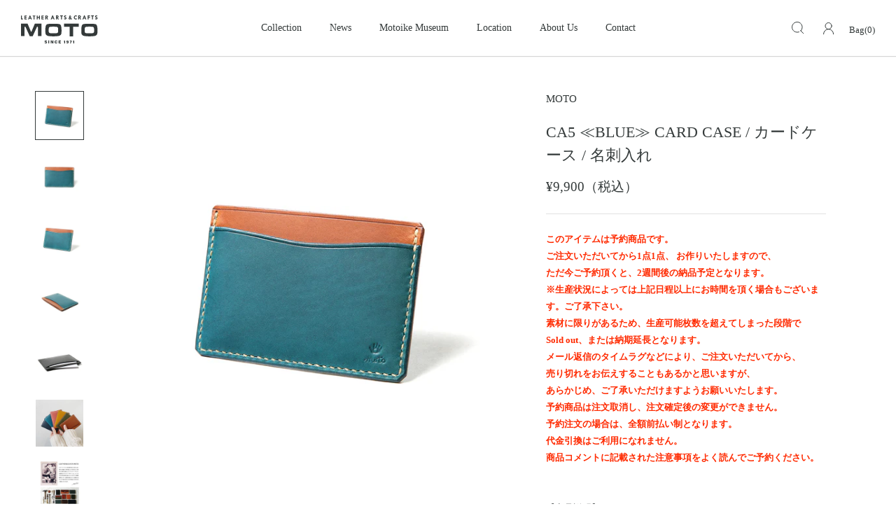

--- FILE ---
content_type: text/html; charset=utf-8
request_url: https://www.motostyle.jp/products/ca5-card-case-%E3%82%AB%E3%83%BC%E3%83%89%E3%82%B1%E3%83%BC%E3%82%B9-%E5%90%8D%E5%88%BA%E5%85%A5%E3%82%8C-1
body_size: 32770
content:
<!doctype html>

<html class="no-js" lang="ja">
  <head>
    <meta charset="utf-8"> 
    <meta http-equiv="X-UA-Compatible" content="IE=edge,chrome=1">
    <meta name="viewport" content="width=device-width, initial-scale=1.0, height=device-height, minimum-scale=1.0, maximum-scale=1.0">
    <meta name="theme-color" content="">
    <meta name="format-detection" content="telephone=no"/>

    <title>
      CA5 ≪BLUE≫ CARD CASE / カードケース / 名刺入れ &ndash; MOTO ONLINE STORE
    </title><meta name="description" content="このアイテムは予約商品です。ご注文いただいてから1点1点、 お作りいたしますので、ただ今ご予約頂くと、2週間後の納品予定となります。※生産状況によっては上記日程以上にお時間を頂く場合もございます。ご了承下さい。素材に限りがあるため、生産可能枚数を超えてしまった段階でSold out、または納期延長となります。メール返信のタイムラグなどにより、ご注文いただいてから、売り切れをお伝えすることもあるかと思いますが、あらかじめ、ご了承いただけますようお願いいたします。 　予約商品は注文取消し、注文確定後の変更ができません。予約注文の場合は、全額前払い制となります。代金引換はご利用になれません。商品コメントに記載された注意事項をよく読んでご予"><link rel="canonical" href="https://www.motostyle.jp/products/ca5-card-case-%e3%82%ab%e3%83%bc%e3%83%89%e3%82%b1%e3%83%bc%e3%82%b9-%e5%90%8d%e5%88%ba%e5%85%a5%e3%82%8c-1"><link rel="shortcut icon" href="//www.motostyle.jp/cdn/shop/files/favicon_b9be2501-2d99-41eb-b72b-d0268a4abf6f_96x.png?v=1636519174" type="image/png"><meta property="og:type" content="product">
  <meta property="og:title" content="CA5 ≪BLUE≫ CARD CASE / カードケース / 名刺入れ"><meta property="og:image" content="http://www.motostyle.jp/cdn/shop/products/6D1A2953.jpg?v=1667549701">
    <meta property="og:image:secure_url" content="https://www.motostyle.jp/cdn/shop/products/6D1A2953.jpg?v=1667549701">
    <meta property="og:image:width" content="1200">
    <meta property="og:image:height" content="1200"><meta property="product:price:amount" content="9,900">
  <meta property="product:price:currency" content="JPY"><meta property="og:description" content="このアイテムは予約商品です。ご注文いただいてから1点1点、 お作りいたしますので、ただ今ご予約頂くと、2週間後の納品予定となります。※生産状況によっては上記日程以上にお時間を頂く場合もございます。ご了承下さい。素材に限りがあるため、生産可能枚数を超えてしまった段階でSold out、または納期延長となります。メール返信のタイムラグなどにより、ご注文いただいてから、売り切れをお伝えすることもあるかと思いますが、あらかじめ、ご了承いただけますようお願いいたします。 　予約商品は注文取消し、注文確定後の変更ができません。予約注文の場合は、全額前払い制となります。代金引換はご利用になれません。商品コメントに記載された注意事項をよく読んでご予"><meta property="og:url" content="https://www.motostyle.jp/products/ca5-card-case-%e3%82%ab%e3%83%bc%e3%83%89%e3%82%b1%e3%83%bc%e3%82%b9-%e5%90%8d%e5%88%ba%e5%85%a5%e3%82%8c-1">
<meta property="og:site_name" content="MOTO ONLINE STORE"><meta name="twitter:card" content="summary"><meta name="twitter:title" content="CA5 ≪BLUE≫ CARD CASE / カードケース / 名刺入れ">
  <meta name="twitter:description" content="このアイテムは予約商品です。ご注文いただいてから1点1点、 お作りいたしますので、ただ今ご予約頂くと、2週間後の納品予定となります。※生産状況によっては上記日程以上にお時間を頂く場合もございます。ご了承下さい。素材に限りがあるため、生産可能枚数を超えてしまった段階でSold out、または納期延長となります。メール返信のタイムラグなどにより、ご注文いただいてから、売り切れをお伝えすることもあるかと思いますが、あらかじめ、ご了承いただけますようお願いいたします。 　予約商品は注文取消し、注文確定後の変更ができません。予約注文の場合は、全額前払い制となります。代金引換はご利用になれません。商品コメントに記載された注意事項をよく読んでご予約ください。【商品説明】 ベジタブルタンニンなめしのイタリアンサドルレザーを使用した新型の極薄カードケース。名刺は約20枚ほど収納できます。このモデルは手縫い縫製されており、しっかりと深くゆっくりと丁寧に、時間をかけて一針一針縫い進めています。大量生産することなく、手仕事で行うことにより、機能性、強度、仕上げの美しさといった、あらゆるディテールへの細心の注意をはらいながら、一点一点、丁寧に仕上げて、永くお使いいただく為には欠かせない工程です。上質の牛革特有のツヤが生まれ、使い込むほどに深みを増ししなやかになじみます。全ての行程が手作業により作られており、シンプルでどこか温かみを感じるデザインが魅力です。しっかりとしたコシのある高級感と使い込んだ時の独特の風合いが楽しめ、表の革とのエイジングの違いも味わっていただけます。【材質】イタリアンカウレザー【カラー】ブラック・ブラウン・ブルー・イエロー・グリーン・ピンク【サイズ（約）】縦7cm×横10.5cm【仕様】カードポケット×3  名刺 約20枚 収納可※素材本来の持ち味を活かすため、色止め・傷隠し等の加工を行わず、出来るだけナチュラルな状態の革を使用しております。その為、若干の天然キズやムラ等、写真とは異なる個体差が生じますが素材の特性としてご理解下さい。This item is a pre-order item.Each item will be made one by one after receiving your order.If you place an order now, delivery will be in 2 weeks.Depending on the production status, it may take longer than the above schedule. Please understand that it may take longer than the above schedule depending on the production status.Due to the limited materials, once the number of items exceeds the production capacity, the items will beSold out or the delivery date will be extended.Made of vegetable tanned Italian saddle leather.New ultra-thin card case made of vegetable tanned Italian saddle leather.It can hold about 20 business cards.This model is sewn by hand, firmly, deeply, slowly, and carefully.It is sewn stitch by stitch, taking time and care.The handmade process, rather than mass production, ensures functionality, strength, and beauty">
  <meta name="twitter:image" content="https://www.motostyle.jp/cdn/shop/products/6D1A2953_600x600_crop_center.jpg?v=1667549701">
    <style>
  @font-face {
  font-family: Jost;
  font-weight: 400;
  font-style: normal;
  font-display: fallback;
  src: url("//www.motostyle.jp/cdn/fonts/jost/jost_n4.d47a1b6347ce4a4c9f437608011273009d91f2b7.woff2") format("woff2"),
       url("//www.motostyle.jp/cdn/fonts/jost/jost_n4.791c46290e672b3f85c3d1c651ef2efa3819eadd.woff") format("woff");
}

  @font-face {
  font-family: Poppins;
  font-weight: 300;
  font-style: normal;
  font-display: fallback;
  src: url("//www.motostyle.jp/cdn/fonts/poppins/poppins_n3.05f58335c3209cce17da4f1f1ab324ebe2982441.woff2") format("woff2"),
       url("//www.motostyle.jp/cdn/fonts/poppins/poppins_n3.6971368e1f131d2c8ff8e3a44a36b577fdda3ff5.woff") format("woff");
}


  @font-face {
  font-family: Poppins;
  font-weight: 400;
  font-style: normal;
  font-display: fallback;
  src: url("//www.motostyle.jp/cdn/fonts/poppins/poppins_n4.0ba78fa5af9b0e1a374041b3ceaadf0a43b41362.woff2") format("woff2"),
       url("//www.motostyle.jp/cdn/fonts/poppins/poppins_n4.214741a72ff2596839fc9760ee7a770386cf16ca.woff") format("woff");
}

  @font-face {
  font-family: Poppins;
  font-weight: 300;
  font-style: italic;
  font-display: fallback;
  src: url("//www.motostyle.jp/cdn/fonts/poppins/poppins_i3.8536b4423050219f608e17f134fe9ea3b01ed890.woff2") format("woff2"),
       url("//www.motostyle.jp/cdn/fonts/poppins/poppins_i3.0f4433ada196bcabf726ed78f8e37e0995762f7f.woff") format("woff");
}

  @font-face {
  font-family: Poppins;
  font-weight: 400;
  font-style: italic;
  font-display: fallback;
  src: url("//www.motostyle.jp/cdn/fonts/poppins/poppins_i4.846ad1e22474f856bd6b81ba4585a60799a9f5d2.woff2") format("woff2"),
       url("//www.motostyle.jp/cdn/fonts/poppins/poppins_i4.56b43284e8b52fc64c1fd271f289a39e8477e9ec.woff") format("woff");
}


  :root {
    --heading-font-family : Jost, sans-serif;
    --heading-font-weight : 400;
    --heading-font-style  : normal;

    --text-font-family : Poppins, sans-serif;
    --text-font-weight : 300;
    --text-font-style  : normal;

    --base-text-font-size   : 15px;
    --default-text-font-size: 14px;--background          : #ffffff;
    --background-rgb      : 255, 255, 255;
    --light-background    : #ffffff;
    --light-background-rgb: 255, 255, 255;
    --heading-color       : #343a3a;
    --text-color          : #343a3a;
    --text-color-rgb      : 52, 58, 58;
    --text-color-light    : #939393;
    --text-color-light-rgb: 147, 147, 147;
    --link-color          : #323232;
    --link-color-rgb      : 50, 50, 50;
    --border-color        : #e1e1e1;
    --border-color-rgb    : 225, 225, 225;

    --button-background    : #5c5c5c;
    --button-background-rgb: 92, 92, 92;
    --button-text-color    : #ffffff;

    --header-background       : transparent;
    --header-heading-color    : #343a3a;
    --header-light-text-color : #939393;
    --header-border-color     : rgba(8, 9, 9, 0.15);

    --footer-background    : #ffffff;
    --footer-text-color    : #939393;
    --footer-heading-color : #343a3a;
    --footer-border-color  : #efefef;

    --navigation-background      : #ffffff;
    --navigation-background-rgb  : 255, 255, 255;
    --navigation-text-color      : #343a3a;
    --navigation-text-color-light: rgba(52, 58, 58, 0.5);
    --navigation-border-color    : rgba(52, 58, 58, 0.25);

    --newsletter-popup-background     : #ffffff;
    --newsletter-popup-text-color     : #343a3a;
    --newsletter-popup-text-color-rgb : 52, 58, 58;

    --secondary-elements-background       : #343a3a;
    --secondary-elements-background-rgb   : 52, 58, 58;
    --secondary-elements-text-color       : #ffffff;
    --secondary-elements-text-color-light : rgba(255, 255, 255, 0.5);
    --secondary-elements-border-color     : rgba(255, 255, 255, 0.25);

    --product-sale-price-color    : #f94c43;
    --product-sale-price-color-rgb: 249, 76, 67;

    /* Shopify related variables */
    --payment-terms-background-color: #ffffff;

    /* Products */

    --horizontal-spacing-four-products-per-row: 40px;
        --horizontal-spacing-two-products-per-row : 40px;

    --vertical-spacing-four-products-per-row: 60px;
        --vertical-spacing-two-products-per-row : 75px;

    /* Animation */
    --drawer-transition-timing: cubic-bezier(0.645, 0.045, 0.355, 1);
    --header-base-height: 80px; /* We set a default for browsers that do not support CSS variables */

    /* Cursors */
    --cursor-zoom-in-svg    : url(//www.motostyle.jp/cdn/shop/t/7/assets/cursor-zoom-in.svg?v=95855207429315926681699744427);
    --cursor-zoom-in-2x-svg : url(//www.motostyle.jp/cdn/shop/t/7/assets/cursor-zoom-in-2x.svg?v=83348083896818851291699744427);
  }
</style>

<script>
  // IE11 does not have support for CSS variables, so we have to polyfill them
  if (!(((window || {}).CSS || {}).supports && window.CSS.supports('(--a: 0)'))) {
    const script = document.createElement('script');
    script.type = 'text/javascript';
    script.src = 'https://cdn.jsdelivr.net/npm/css-vars-ponyfill@2';
    script.onload = function() {
      cssVars({});
    };

    document.getElementsByTagName('head')[0].appendChild(script);
  }
</script>

    <script>window.performance && window.performance.mark && window.performance.mark('shopify.content_for_header.start');</script><meta name="facebook-domain-verification" content="51nwph5bb020sflqlkhi33hvsyawg1">
<meta id="shopify-digital-wallet" name="shopify-digital-wallet" content="/58987806894/digital_wallets/dialog">
<meta name="shopify-checkout-api-token" content="4f0a9bc9a1fc184afb318322a18cfeaf">
<meta id="in-context-paypal-metadata" data-shop-id="58987806894" data-venmo-supported="false" data-environment="production" data-locale="ja_JP" data-paypal-v4="true" data-currency="JPY">
<link rel="alternate" type="application/json+oembed" href="https://www.motostyle.jp/products/ca5-card-case-%e3%82%ab%e3%83%bc%e3%83%89%e3%82%b1%e3%83%bc%e3%82%b9-%e5%90%8d%e5%88%ba%e5%85%a5%e3%82%8c-1.oembed">
<script async="async" src="/checkouts/internal/preloads.js?locale=ja-JP"></script>
<link rel="preconnect" href="https://shop.app" crossorigin="anonymous">
<script async="async" src="https://shop.app/checkouts/internal/preloads.js?locale=ja-JP&shop_id=58987806894" crossorigin="anonymous"></script>
<script id="apple-pay-shop-capabilities" type="application/json">{"shopId":58987806894,"countryCode":"JP","currencyCode":"JPY","merchantCapabilities":["supports3DS"],"merchantId":"gid:\/\/shopify\/Shop\/58987806894","merchantName":"MOTO ONLINE STORE","requiredBillingContactFields":["postalAddress","email","phone"],"requiredShippingContactFields":["postalAddress","email","phone"],"shippingType":"shipping","supportedNetworks":["visa","masterCard","amex","jcb","discover"],"total":{"type":"pending","label":"MOTO ONLINE STORE","amount":"1.00"},"shopifyPaymentsEnabled":true,"supportsSubscriptions":true}</script>
<script id="shopify-features" type="application/json">{"accessToken":"4f0a9bc9a1fc184afb318322a18cfeaf","betas":["rich-media-storefront-analytics"],"domain":"www.motostyle.jp","predictiveSearch":false,"shopId":58987806894,"locale":"ja"}</script>
<script>var Shopify = Shopify || {};
Shopify.shop = "leather-moto.myshopify.com";
Shopify.locale = "ja";
Shopify.currency = {"active":"JPY","rate":"1.0"};
Shopify.country = "JP";
Shopify.theme = {"name":"lather-moto demo 2312（ショッピングガイド）","id":132898816174,"schema_name":"Prestige","schema_version":"5.0.0","theme_store_id":855,"role":"main"};
Shopify.theme.handle = "null";
Shopify.theme.style = {"id":null,"handle":null};
Shopify.cdnHost = "www.motostyle.jp/cdn";
Shopify.routes = Shopify.routes || {};
Shopify.routes.root = "/";</script>
<script type="module">!function(o){(o.Shopify=o.Shopify||{}).modules=!0}(window);</script>
<script>!function(o){function n(){var o=[];function n(){o.push(Array.prototype.slice.apply(arguments))}return n.q=o,n}var t=o.Shopify=o.Shopify||{};t.loadFeatures=n(),t.autoloadFeatures=n()}(window);</script>
<script>
  window.ShopifyPay = window.ShopifyPay || {};
  window.ShopifyPay.apiHost = "shop.app\/pay";
  window.ShopifyPay.redirectState = null;
</script>
<script id="shop-js-analytics" type="application/json">{"pageType":"product"}</script>
<script defer="defer" async type="module" src="//www.motostyle.jp/cdn/shopifycloud/shop-js/modules/v2/client.init-shop-cart-sync_DAyPUxvO.ja.esm.js"></script>
<script defer="defer" async type="module" src="//www.motostyle.jp/cdn/shopifycloud/shop-js/modules/v2/chunk.common_DbtvRMEZ.esm.js"></script>
<script type="module">
  await import("//www.motostyle.jp/cdn/shopifycloud/shop-js/modules/v2/client.init-shop-cart-sync_DAyPUxvO.ja.esm.js");
await import("//www.motostyle.jp/cdn/shopifycloud/shop-js/modules/v2/chunk.common_DbtvRMEZ.esm.js");

  window.Shopify.SignInWithShop?.initShopCartSync?.({"fedCMEnabled":true,"windoidEnabled":true});

</script>
<script>
  window.Shopify = window.Shopify || {};
  if (!window.Shopify.featureAssets) window.Shopify.featureAssets = {};
  window.Shopify.featureAssets['shop-js'] = {"shop-cart-sync":["modules/v2/client.shop-cart-sync_B5k1ZK9W.ja.esm.js","modules/v2/chunk.common_DbtvRMEZ.esm.js"],"init-fed-cm":["modules/v2/client.init-fed-cm_CuQiT-yI.ja.esm.js","modules/v2/chunk.common_DbtvRMEZ.esm.js"],"shop-button":["modules/v2/client.shop-button_CIOB02Tb.ja.esm.js","modules/v2/chunk.common_DbtvRMEZ.esm.js"],"init-shop-cart-sync":["modules/v2/client.init-shop-cart-sync_DAyPUxvO.ja.esm.js","modules/v2/chunk.common_DbtvRMEZ.esm.js"],"init-shop-email-lookup-coordinator":["modules/v2/client.init-shop-email-lookup-coordinator_Esr45C6t.ja.esm.js","modules/v2/chunk.common_DbtvRMEZ.esm.js"],"init-windoid":["modules/v2/client.init-windoid_CD-45sc_.ja.esm.js","modules/v2/chunk.common_DbtvRMEZ.esm.js"],"pay-button":["modules/v2/client.pay-button_DVg0XA_T.ja.esm.js","modules/v2/chunk.common_DbtvRMEZ.esm.js"],"shop-toast-manager":["modules/v2/client.shop-toast-manager_C7sjcQwx.ja.esm.js","modules/v2/chunk.common_DbtvRMEZ.esm.js"],"shop-cash-offers":["modules/v2/client.shop-cash-offers_BpSj_1Vr.ja.esm.js","modules/v2/chunk.common_DbtvRMEZ.esm.js","modules/v2/chunk.modal_B9S0pm2O.esm.js"],"shop-login-button":["modules/v2/client.shop-login-button_CUDdcgWS.ja.esm.js","modules/v2/chunk.common_DbtvRMEZ.esm.js","modules/v2/chunk.modal_B9S0pm2O.esm.js"],"avatar":["modules/v2/client.avatar_BTnouDA3.ja.esm.js"],"init-shop-for-new-customer-accounts":["modules/v2/client.init-shop-for-new-customer-accounts_BaQHiX3q.ja.esm.js","modules/v2/client.shop-login-button_CUDdcgWS.ja.esm.js","modules/v2/chunk.common_DbtvRMEZ.esm.js","modules/v2/chunk.modal_B9S0pm2O.esm.js"],"init-customer-accounts-sign-up":["modules/v2/client.init-customer-accounts-sign-up_CzjDHGNv.ja.esm.js","modules/v2/client.shop-login-button_CUDdcgWS.ja.esm.js","modules/v2/chunk.common_DbtvRMEZ.esm.js","modules/v2/chunk.modal_B9S0pm2O.esm.js"],"init-customer-accounts":["modules/v2/client.init-customer-accounts_DtNhnpz6.ja.esm.js","modules/v2/client.shop-login-button_CUDdcgWS.ja.esm.js","modules/v2/chunk.common_DbtvRMEZ.esm.js","modules/v2/chunk.modal_B9S0pm2O.esm.js"],"shop-follow-button":["modules/v2/client.shop-follow-button_YOd6cF93.ja.esm.js","modules/v2/chunk.common_DbtvRMEZ.esm.js","modules/v2/chunk.modal_B9S0pm2O.esm.js"],"checkout-modal":["modules/v2/client.checkout-modal_CJTi6SJW.ja.esm.js","modules/v2/chunk.common_DbtvRMEZ.esm.js","modules/v2/chunk.modal_B9S0pm2O.esm.js"],"lead-capture":["modules/v2/client.lead-capture_x0vUGSnx.ja.esm.js","modules/v2/chunk.common_DbtvRMEZ.esm.js","modules/v2/chunk.modal_B9S0pm2O.esm.js"],"shop-login":["modules/v2/client.shop-login_BQ80J_r1.ja.esm.js","modules/v2/chunk.common_DbtvRMEZ.esm.js","modules/v2/chunk.modal_B9S0pm2O.esm.js"],"payment-terms":["modules/v2/client.payment-terms_CPIAYWoa.ja.esm.js","modules/v2/chunk.common_DbtvRMEZ.esm.js","modules/v2/chunk.modal_B9S0pm2O.esm.js"]};
</script>
<script>(function() {
  var isLoaded = false;
  function asyncLoad() {
    if (isLoaded) return;
    isLoaded = true;
    var urls = ["https:\/\/d1qnl12h46g6qu.cloudfront.net\/leather-moto.myshopify.com.js?shop=leather-moto.myshopify.com","\/\/cdn.shopify.com\/proxy\/1a69e44fb42d6d53a36c62fe89c77458be97b25111d59d061406aa55c877e139\/shippingmanagerprod.z11.web.core.windows.net\/leather-moto.myshopify.com_haiso_datetimespecific.js?v=20230302105827\u0026shop=leather-moto.myshopify.com\u0026sp-cache-control=cHVibGljLCBtYXgtYWdlPTkwMA"];
    for (var i = 0; i < urls.length; i++) {
      var s = document.createElement('script');
      s.type = 'text/javascript';
      s.async = true;
      s.src = urls[i];
      var x = document.getElementsByTagName('script')[0];
      x.parentNode.insertBefore(s, x);
    }
  };
  if(window.attachEvent) {
    window.attachEvent('onload', asyncLoad);
  } else {
    window.addEventListener('load', asyncLoad, false);
  }
})();</script>
<script id="__st">var __st={"a":58987806894,"offset":32400,"reqid":"3ff43fbd-fad5-427d-a488-4d034ec2d136-1765581523","pageurl":"www.motostyle.jp\/products\/ca5-card-case-%E3%82%AB%E3%83%BC%E3%83%89%E3%82%B1%E3%83%BC%E3%82%B9-%E5%90%8D%E5%88%BA%E5%85%A5%E3%82%8C-1","u":"3836f8c5d409","p":"product","rtyp":"product","rid":7851034575022};</script>
<script>window.ShopifyPaypalV4VisibilityTracking = true;</script>
<script id="captcha-bootstrap">!function(){'use strict';const t='contact',e='account',n='new_comment',o=[[t,t],['blogs',n],['comments',n],[t,'customer']],c=[[e,'customer_login'],[e,'guest_login'],[e,'recover_customer_password'],[e,'create_customer']],r=t=>t.map((([t,e])=>`form[action*='/${t}']:not([data-nocaptcha='true']) input[name='form_type'][value='${e}']`)).join(','),a=t=>()=>t?[...document.querySelectorAll(t)].map((t=>t.form)):[];function s(){const t=[...o],e=r(t);return a(e)}const i='password',u='form_key',d=['recaptcha-v3-token','g-recaptcha-response','h-captcha-response',i],f=()=>{try{return window.sessionStorage}catch{return}},m='__shopify_v',_=t=>t.elements[u];function p(t,e,n=!1){try{const o=window.sessionStorage,c=JSON.parse(o.getItem(e)),{data:r}=function(t){const{data:e,action:n}=t;return t[m]||n?{data:e,action:n}:{data:t,action:n}}(c);for(const[e,n]of Object.entries(r))t.elements[e]&&(t.elements[e].value=n);n&&o.removeItem(e)}catch(o){console.error('form repopulation failed',{error:o})}}const l='form_type',E='cptcha';function T(t){t.dataset[E]=!0}const w=window,h=w.document,L='Shopify',v='ce_forms',y='captcha';let A=!1;((t,e)=>{const n=(g='f06e6c50-85a8-45c8-87d0-21a2b65856fe',I='https://cdn.shopify.com/shopifycloud/storefront-forms-hcaptcha/ce_storefront_forms_captcha_hcaptcha.v1.5.2.iife.js',D={infoText:'hCaptchaによる保護',privacyText:'プライバシー',termsText:'利用規約'},(t,e,n)=>{const o=w[L][v],c=o.bindForm;if(c)return c(t,g,e,D).then(n);var r;o.q.push([[t,g,e,D],n]),r=I,A||(h.body.append(Object.assign(h.createElement('script'),{id:'captcha-provider',async:!0,src:r})),A=!0)});var g,I,D;w[L]=w[L]||{},w[L][v]=w[L][v]||{},w[L][v].q=[],w[L][y]=w[L][y]||{},w[L][y].protect=function(t,e){n(t,void 0,e),T(t)},Object.freeze(w[L][y]),function(t,e,n,w,h,L){const[v,y,A,g]=function(t,e,n){const i=e?o:[],u=t?c:[],d=[...i,...u],f=r(d),m=r(i),_=r(d.filter((([t,e])=>n.includes(e))));return[a(f),a(m),a(_),s()]}(w,h,L),I=t=>{const e=t.target;return e instanceof HTMLFormElement?e:e&&e.form},D=t=>v().includes(t);t.addEventListener('submit',(t=>{const e=I(t);if(!e)return;const n=D(e)&&!e.dataset.hcaptchaBound&&!e.dataset.recaptchaBound,o=_(e),c=g().includes(e)&&(!o||!o.value);(n||c)&&t.preventDefault(),c&&!n&&(function(t){try{if(!f())return;!function(t){const e=f();if(!e)return;const n=_(t);if(!n)return;const o=n.value;o&&e.removeItem(o)}(t);const e=Array.from(Array(32),(()=>Math.random().toString(36)[2])).join('');!function(t,e){_(t)||t.append(Object.assign(document.createElement('input'),{type:'hidden',name:u})),t.elements[u].value=e}(t,e),function(t,e){const n=f();if(!n)return;const o=[...t.querySelectorAll(`input[type='${i}']`)].map((({name:t})=>t)),c=[...d,...o],r={};for(const[a,s]of new FormData(t).entries())c.includes(a)||(r[a]=s);n.setItem(e,JSON.stringify({[m]:1,action:t.action,data:r}))}(t,e)}catch(e){console.error('failed to persist form',e)}}(e),e.submit())}));const S=(t,e)=>{t&&!t.dataset[E]&&(n(t,e.some((e=>e===t))),T(t))};for(const o of['focusin','change'])t.addEventListener(o,(t=>{const e=I(t);D(e)&&S(e,y())}));const B=e.get('form_key'),M=e.get(l),P=B&&M;t.addEventListener('DOMContentLoaded',(()=>{const t=y();if(P)for(const e of t)e.elements[l].value===M&&p(e,B);[...new Set([...A(),...v().filter((t=>'true'===t.dataset.shopifyCaptcha))])].forEach((e=>S(e,t)))}))}(h,new URLSearchParams(w.location.search),n,t,e,['guest_login'])})(!0,!0)}();</script>
<script integrity="sha256-52AcMU7V7pcBOXWImdc/TAGTFKeNjmkeM1Pvks/DTgc=" data-source-attribution="shopify.loadfeatures" defer="defer" src="//www.motostyle.jp/cdn/shopifycloud/storefront/assets/storefront/load_feature-81c60534.js" crossorigin="anonymous"></script>
<script crossorigin="anonymous" defer="defer" src="//www.motostyle.jp/cdn/shopifycloud/storefront/assets/shopify_pay/storefront-65b4c6d7.js?v=20250812"></script>
<script data-source-attribution="shopify.dynamic_checkout.dynamic.init">var Shopify=Shopify||{};Shopify.PaymentButton=Shopify.PaymentButton||{isStorefrontPortableWallets:!0,init:function(){window.Shopify.PaymentButton.init=function(){};var t=document.createElement("script");t.src="https://www.motostyle.jp/cdn/shopifycloud/portable-wallets/latest/portable-wallets.ja.js",t.type="module",document.head.appendChild(t)}};
</script>
<script data-source-attribution="shopify.dynamic_checkout.buyer_consent">
  function portableWalletsHideBuyerConsent(e){var t=document.getElementById("shopify-buyer-consent"),n=document.getElementById("shopify-subscription-policy-button");t&&n&&(t.classList.add("hidden"),t.setAttribute("aria-hidden","true"),n.removeEventListener("click",e))}function portableWalletsShowBuyerConsent(e){var t=document.getElementById("shopify-buyer-consent"),n=document.getElementById("shopify-subscription-policy-button");t&&n&&(t.classList.remove("hidden"),t.removeAttribute("aria-hidden"),n.addEventListener("click",e))}window.Shopify?.PaymentButton&&(window.Shopify.PaymentButton.hideBuyerConsent=portableWalletsHideBuyerConsent,window.Shopify.PaymentButton.showBuyerConsent=portableWalletsShowBuyerConsent);
</script>
<script data-source-attribution="shopify.dynamic_checkout.cart.bootstrap">document.addEventListener("DOMContentLoaded",(function(){function t(){return document.querySelector("shopify-accelerated-checkout-cart, shopify-accelerated-checkout")}if(t())Shopify.PaymentButton.init();else{new MutationObserver((function(e,n){t()&&(Shopify.PaymentButton.init(),n.disconnect())})).observe(document.body,{childList:!0,subtree:!0})}}));
</script>
<script id='scb4127' type='text/javascript' async='' src='https://www.motostyle.jp/cdn/shopifycloud/privacy-banner/storefront-banner.js'></script><link id="shopify-accelerated-checkout-styles" rel="stylesheet" media="screen" href="https://www.motostyle.jp/cdn/shopifycloud/portable-wallets/latest/accelerated-checkout-backwards-compat.css" crossorigin="anonymous">
<style id="shopify-accelerated-checkout-cart">
        #shopify-buyer-consent {
  margin-top: 1em;
  display: inline-block;
  width: 100%;
}

#shopify-buyer-consent.hidden {
  display: none;
}

#shopify-subscription-policy-button {
  background: none;
  border: none;
  padding: 0;
  text-decoration: underline;
  font-size: inherit;
  cursor: pointer;
}

#shopify-subscription-policy-button::before {
  box-shadow: none;
}

      </style>

<script>window.performance && window.performance.mark && window.performance.mark('shopify.content_for_header.end');</script>

    <link rel="stylesheet" href="//www.motostyle.jp/cdn/shop/t/7/assets/theme.css?v=35474248767478038071699744427">
    <link rel="stylesheet" href="//www.motostyle.jp/cdn/shop/t/7/assets/style.css?v=159835235221418000961699853357">

    <script>// This allows to expose several variables to the global scope, to be used in scripts
      window.theme = {
        pageType: "product",
        moneyFormat: "¥{{amount_no_decimals}}（税込）",
        moneyWithCurrencyFormat: "¥{{amount_no_decimals}} JPY",
        productImageSize: "natural",
        searchMode: "product,article",
        showPageTransition: false,
        showElementStaggering: true,
        showImageZooming: true
      };

      window.routes = {
        rootUrl: "\/",
        rootUrlWithoutSlash: '',
        cartUrl: "\/cart",
        cartAddUrl: "\/cart\/add",
        cartChangeUrl: "\/cart\/change",
        searchUrl: "\/search",
        productRecommendationsUrl: "\/recommendations\/products"
      };

      window.languages = {
        cartAddNote: "注文メモを追加",
        cartEditNote: "注文メモを変更",
        productImageLoadingError: "この画像を読み込めませんでした。 ページをリロードしてください。",
        productFormAddToCart: "予約注文",
        productFormUnavailable: "お取り扱いできません",
        productFormSoldOut: "SOLD OUT",
        shippingEstimatorOneResult: "1つのオプションが利用可能：",
        shippingEstimatorMoreResults: "{{count}}つのオプションが利用可能：",
        shippingEstimatorNoResults: "配送が見つかりませんでした"
      };

      window.lazySizesConfig = {
        loadHidden: false,
        hFac: 0.5,
        expFactor: 2,
        ricTimeout: 150,
        lazyClass: 'Image--lazyLoad',
        loadingClass: 'Image--lazyLoading',
        loadedClass: 'Image--lazyLoaded'
      };

      document.documentElement.className = document.documentElement.className.replace('no-js', 'js');
      document.documentElement.style.setProperty('--window-height', window.innerHeight + 'px');

      // We do a quick detection of some features (we could use Modernizr but for so little...)
      (function() {
        document.documentElement.className += ((window.CSS && window.CSS.supports('(position: sticky) or (position: -webkit-sticky)')) ? ' supports-sticky' : ' no-supports-sticky');
        document.documentElement.className += (window.matchMedia('(-moz-touch-enabled: 1), (hover: none)')).matches ? ' no-supports-hover' : ' supports-hover';
      }());
    </script>

    <script src="//www.motostyle.jp/cdn/shop/t/7/assets/lazysizes.min.js?v=174358363404432586981699744427" async></script><script src="https://polyfill-fastly.net/v3/polyfill.min.js?unknown=polyfill&features=fetch,Element.prototype.closest,Element.prototype.remove,Element.prototype.classList,Array.prototype.includes,Array.prototype.fill,Object.assign,CustomEvent,IntersectionObserver,IntersectionObserverEntry,URL" defer></script>
    <script src="//www.motostyle.jp/cdn/shop/t/7/assets/libs.min.js?v=26178543184394469741699744427" defer></script>
    <script src="//www.motostyle.jp/cdn/shop/t/7/assets/theme.min.js?v=91404899630964279711699744427" defer></script>
    <script src="//www.motostyle.jp/cdn/shop/t/7/assets/custom.js?v=183944157590872491501699744427" defer></script>

    <script>
      (function () {
        window.onpageshow = function() {
          if (window.theme.showPageTransition) {
            var pageTransition = document.querySelector('.PageTransition');

            if (pageTransition) {
              pageTransition.style.visibility = 'visible';
              pageTransition.style.opacity = '0';
            }
          }

          // When the page is loaded from the cache, we have to reload the cart content
          document.documentElement.dispatchEvent(new CustomEvent('cart:refresh', {
            bubbles: true
          }));
        };
      })();
    </script>
    <!-- vendor -->
    <script>
      (function(d) {
        var config = {
          kitId: 'osw0rjw',
          scriptTimeout: 3000,
          async: true
        },
        h=d.documentElement,t=setTimeout(function(){h.className=h.className.replace(/\bwf-loading\b/g,"")+" wf-inactive";},config.scriptTimeout),tk=d.createElement("script"),f=false,s=d.getElementsByTagName("script")[0],a;h.className+=" wf-loading";tk.src='https://use.typekit.net/'+config.kitId+'.js';tk.async=true;tk.onload=tk.onreadystatechange=function(){a=this.readyState;if(f||a&&a!="complete"&&a!="loaded")return;f=true;clearTimeout(t);try{Typekit.load(config)}catch(e){}};s.parentNode.insertBefore(tk,s)
      })(document);
    </script>
    <script src="//statics.a8.net/a8sales/a8sales.js"></script>
    
  <script type="application/ld+json">
  {
    "@context": "http://schema.org",
    "@type": "Product",
    "offers": [{
          "@type": "Offer",
          "name": "ブルー（BLUE)",
          "availability":"https://schema.org/InStock",
          "price": 9900.0,
          "priceCurrency": "JPY",
          "priceValidUntil": "2025-12-23","url": "/products/ca5-card-case-%E3%82%AB%E3%83%BC%E3%83%89%E3%82%B1%E3%83%BC%E3%82%B9-%E5%90%8D%E5%88%BA%E5%85%A5%E3%82%8C-1?variant=43533038551214"
        }
],
    "brand": {
      "name": "MOTO"
    },
    "name": "CA5 ≪BLUE≫ CARD CASE \/ カードケース \/ 名刺入れ",
    "description": "このアイテムは予約商品です。ご注文いただいてから1点1点、 お作りいたしますので、ただ今ご予約頂くと、2週間後の納品予定となります。※生産状況によっては上記日程以上にお時間を頂く場合もございます。ご了承下さい。素材に限りがあるため、生産可能枚数を超えてしまった段階でSold out、または納期延長となります。メール返信のタイムラグなどにより、ご注文いただいてから、売り切れをお伝えすることもあるかと思いますが、あらかじめ、ご了承いただけますようお願いいたします。 　予約商品は注文取消し、注文確定後の変更ができません。予約注文の場合は、全額前払い制となります。代金引換はご利用になれません。商品コメントに記載された注意事項をよく読んでご予約ください。【商品説明】\nベジタブルタンニンなめしのイタリアンサドルレザーを使用した新型の極薄カードケース。名刺は約20枚ほど収納できます。このモデルは手縫い縫製されており、しっかりと深くゆっくりと丁寧に、時間をかけて一針一針縫い進めています。大量生産することなく、手仕事で行うことにより、機能性、強度、仕上げの美しさといった、あらゆるディテールへの細心の注意をはらいながら、一点一点、丁寧に仕上げて、永くお使いいただく為には欠かせない工程です。上質の牛革特有のツヤが生まれ、使い込むほどに深みを増ししなやかになじみます。全ての行程が手作業により作られており、シンプルでどこか温かみを感じるデザインが魅力です。しっかりとしたコシのある高級感と使い込んだ時の独特の風合いが楽しめ、表の革とのエイジングの違いも味わっていただけます。【材質】イタリアンカウレザー【カラー】ブラック・ブラウン・ブルー・イエロー・グリーン・ピンク【サイズ（約）】縦7cm×横10.5cm【仕様】カードポケット×3  名刺 約20枚 収納可※素材本来の持ち味を活かすため、色止め・傷隠し等の加工を行わず、出来るだけナチュラルな状態の革を使用しております。その為、若干の天然キズやムラ等、写真とは異なる個体差が生じますが素材の特性としてご理解下さい。This item is a pre-order item.Each item will be made one by one after receiving your order.If you place an order now, delivery will be in 2 weeks.Depending on the production status, it may take longer than the above schedule. Please understand that it may take longer than the above schedule depending on the production status.Due to the limited materials, once the number of items exceeds the production capacity, the items will beSold out or the delivery date will be extended.Made of vegetable tanned Italian saddle leather.New ultra-thin card case made of vegetable tanned Italian saddle leather.It can hold about 20 business cards.This model is sewn by hand, firmly, deeply, slowly, and carefully.It is sewn stitch by stitch, taking time and care.The handmade process, rather than mass production, ensures functionality, strength, and beauty of the finished product.This process is indispensable to ensure that each item is carefully finished and will be used for a long time.The leather has a unique luster and becomes deeper and more supple as it is used more and more.The entire process is made by hand, and the simple, warm design is appealing.The design is simple and warm.You can enjoy the unique texture of the leather when you use it with a firm and luxurious feel.You can also enjoy the difference in aging between the leather on the front and the leather on the back.［Material] Italian cow leather［Color］Black・Brown・Blue・Yellow・Green・PinkSize (approx.): 7 cm (length) X 10.5 cm (width) ［Specifications］Three card pockets,  can hold approximately 20 business cards.In order to make the most of the original flavor of the material, we use leather in its natural state as much as possible, without processing to stop colors or hide scratches. Therefore, some natural scratches, unevenness, and other individual differences from those shown in the photos may occur, but please understand them as characteristics of the material.\n ",
    "category": "カードケース",
    "url": "/products/ca5-card-case-%E3%82%AB%E3%83%BC%E3%83%89%E3%82%B1%E3%83%BC%E3%82%B9-%E5%90%8D%E5%88%BA%E5%85%A5%E3%82%8C-1",
    "sku": null,
    "image": {
      "@type": "ImageObject",
      "url": "https://www.motostyle.jp/cdn/shop/products/6D1A2953_1024x.jpg?v=1667549701",
      "image": "https://www.motostyle.jp/cdn/shop/products/6D1A2953_1024x.jpg?v=1667549701",
      "name": "CA5 ≪BLUE≫ CARD CASE \/ カードケース \/ 名刺入れ",
      "width": "1024",
      "height": "1024"
    }
  }
  </script>



  <script type="application/ld+json">
  {
    "@context": "http://schema.org",
    "@type": "BreadcrumbList",
  "itemListElement": [{
      "@type": "ListItem",
      "position": 1,
      "name": "Translation missing: ja.general.breadcrumb.home",
      "item": "https://www.motostyle.jp"
    },{
          "@type": "ListItem",
          "position": 2,
          "name": "CA5 ≪BLUE≫ CARD CASE \/ カードケース \/ 名刺入れ",
          "item": "https://www.motostyle.jp/products/ca5-card-case-%E3%82%AB%E3%83%BC%E3%83%89%E3%82%B1%E3%83%BC%E3%82%B9-%E5%90%8D%E5%88%BA%E5%85%A5%E3%82%8C-1"
        }]
  }
  </script>

  <link href="https://monorail-edge.shopifysvc.com" rel="dns-prefetch">
<script>(function(){if ("sendBeacon" in navigator && "performance" in window) {try {var session_token_from_headers = performance.getEntriesByType('navigation')[0].serverTiming.find(x => x.name == '_s').description;} catch {var session_token_from_headers = undefined;}var session_cookie_matches = document.cookie.match(/_shopify_s=([^;]*)/);var session_token_from_cookie = session_cookie_matches && session_cookie_matches.length === 2 ? session_cookie_matches[1] : "";var session_token = session_token_from_headers || session_token_from_cookie || "";function handle_abandonment_event(e) {var entries = performance.getEntries().filter(function(entry) {return /monorail-edge.shopifysvc.com/.test(entry.name);});if (!window.abandonment_tracked && entries.length === 0) {window.abandonment_tracked = true;var currentMs = Date.now();var navigation_start = performance.timing.navigationStart;var payload = {shop_id: 58987806894,url: window.location.href,navigation_start,duration: currentMs - navigation_start,session_token,page_type: "product"};window.navigator.sendBeacon("https://monorail-edge.shopifysvc.com/v1/produce", JSON.stringify({schema_id: "online_store_buyer_site_abandonment/1.1",payload: payload,metadata: {event_created_at_ms: currentMs,event_sent_at_ms: currentMs}}));}}window.addEventListener('pagehide', handle_abandonment_event);}}());</script>
<script id="web-pixels-manager-setup">(function e(e,d,r,n,o){if(void 0===o&&(o={}),!Boolean(null===(a=null===(i=window.Shopify)||void 0===i?void 0:i.analytics)||void 0===a?void 0:a.replayQueue)){var i,a;window.Shopify=window.Shopify||{};var t=window.Shopify;t.analytics=t.analytics||{};var s=t.analytics;s.replayQueue=[],s.publish=function(e,d,r){return s.replayQueue.push([e,d,r]),!0};try{self.performance.mark("wpm:start")}catch(e){}var l=function(){var e={modern:/Edge?\/(1{2}[4-9]|1[2-9]\d|[2-9]\d{2}|\d{4,})\.\d+(\.\d+|)|Firefox\/(1{2}[4-9]|1[2-9]\d|[2-9]\d{2}|\d{4,})\.\d+(\.\d+|)|Chrom(ium|e)\/(9{2}|\d{3,})\.\d+(\.\d+|)|(Maci|X1{2}).+ Version\/(15\.\d+|(1[6-9]|[2-9]\d|\d{3,})\.\d+)([,.]\d+|)( \(\w+\)|)( Mobile\/\w+|) Safari\/|Chrome.+OPR\/(9{2}|\d{3,})\.\d+\.\d+|(CPU[ +]OS|iPhone[ +]OS|CPU[ +]iPhone|CPU IPhone OS|CPU iPad OS)[ +]+(15[._]\d+|(1[6-9]|[2-9]\d|\d{3,})[._]\d+)([._]\d+|)|Android:?[ /-](13[3-9]|1[4-9]\d|[2-9]\d{2}|\d{4,})(\.\d+|)(\.\d+|)|Android.+Firefox\/(13[5-9]|1[4-9]\d|[2-9]\d{2}|\d{4,})\.\d+(\.\d+|)|Android.+Chrom(ium|e)\/(13[3-9]|1[4-9]\d|[2-9]\d{2}|\d{4,})\.\d+(\.\d+|)|SamsungBrowser\/([2-9]\d|\d{3,})\.\d+/,legacy:/Edge?\/(1[6-9]|[2-9]\d|\d{3,})\.\d+(\.\d+|)|Firefox\/(5[4-9]|[6-9]\d|\d{3,})\.\d+(\.\d+|)|Chrom(ium|e)\/(5[1-9]|[6-9]\d|\d{3,})\.\d+(\.\d+|)([\d.]+$|.*Safari\/(?![\d.]+ Edge\/[\d.]+$))|(Maci|X1{2}).+ Version\/(10\.\d+|(1[1-9]|[2-9]\d|\d{3,})\.\d+)([,.]\d+|)( \(\w+\)|)( Mobile\/\w+|) Safari\/|Chrome.+OPR\/(3[89]|[4-9]\d|\d{3,})\.\d+\.\d+|(CPU[ +]OS|iPhone[ +]OS|CPU[ +]iPhone|CPU IPhone OS|CPU iPad OS)[ +]+(10[._]\d+|(1[1-9]|[2-9]\d|\d{3,})[._]\d+)([._]\d+|)|Android:?[ /-](13[3-9]|1[4-9]\d|[2-9]\d{2}|\d{4,})(\.\d+|)(\.\d+|)|Mobile Safari.+OPR\/([89]\d|\d{3,})\.\d+\.\d+|Android.+Firefox\/(13[5-9]|1[4-9]\d|[2-9]\d{2}|\d{4,})\.\d+(\.\d+|)|Android.+Chrom(ium|e)\/(13[3-9]|1[4-9]\d|[2-9]\d{2}|\d{4,})\.\d+(\.\d+|)|Android.+(UC? ?Browser|UCWEB|U3)[ /]?(15\.([5-9]|\d{2,})|(1[6-9]|[2-9]\d|\d{3,})\.\d+)\.\d+|SamsungBrowser\/(5\.\d+|([6-9]|\d{2,})\.\d+)|Android.+MQ{2}Browser\/(14(\.(9|\d{2,})|)|(1[5-9]|[2-9]\d|\d{3,})(\.\d+|))(\.\d+|)|K[Aa][Ii]OS\/(3\.\d+|([4-9]|\d{2,})\.\d+)(\.\d+|)/},d=e.modern,r=e.legacy,n=navigator.userAgent;return n.match(d)?"modern":n.match(r)?"legacy":"unknown"}(),u="modern"===l?"modern":"legacy",c=(null!=n?n:{modern:"",legacy:""})[u],f=function(e){return[e.baseUrl,"/wpm","/b",e.hashVersion,"modern"===e.buildTarget?"m":"l",".js"].join("")}({baseUrl:d,hashVersion:r,buildTarget:u}),m=function(e){var d=e.version,r=e.bundleTarget,n=e.surface,o=e.pageUrl,i=e.monorailEndpoint;return{emit:function(e){var a=e.status,t=e.errorMsg,s=(new Date).getTime(),l=JSON.stringify({metadata:{event_sent_at_ms:s},events:[{schema_id:"web_pixels_manager_load/3.1",payload:{version:d,bundle_target:r,page_url:o,status:a,surface:n,error_msg:t},metadata:{event_created_at_ms:s}}]});if(!i)return console&&console.warn&&console.warn("[Web Pixels Manager] No Monorail endpoint provided, skipping logging."),!1;try{return self.navigator.sendBeacon.bind(self.navigator)(i,l)}catch(e){}var u=new XMLHttpRequest;try{return u.open("POST",i,!0),u.setRequestHeader("Content-Type","text/plain"),u.send(l),!0}catch(e){return console&&console.warn&&console.warn("[Web Pixels Manager] Got an unhandled error while logging to Monorail."),!1}}}}({version:r,bundleTarget:l,surface:e.surface,pageUrl:self.location.href,monorailEndpoint:e.monorailEndpoint});try{o.browserTarget=l,function(e){var d=e.src,r=e.async,n=void 0===r||r,o=e.onload,i=e.onerror,a=e.sri,t=e.scriptDataAttributes,s=void 0===t?{}:t,l=document.createElement("script"),u=document.querySelector("head"),c=document.querySelector("body");if(l.async=n,l.src=d,a&&(l.integrity=a,l.crossOrigin="anonymous"),s)for(var f in s)if(Object.prototype.hasOwnProperty.call(s,f))try{l.dataset[f]=s[f]}catch(e){}if(o&&l.addEventListener("load",o),i&&l.addEventListener("error",i),u)u.appendChild(l);else{if(!c)throw new Error("Did not find a head or body element to append the script");c.appendChild(l)}}({src:f,async:!0,onload:function(){if(!function(){var e,d;return Boolean(null===(d=null===(e=window.Shopify)||void 0===e?void 0:e.analytics)||void 0===d?void 0:d.initialized)}()){var d=window.webPixelsManager.init(e)||void 0;if(d){var r=window.Shopify.analytics;r.replayQueue.forEach((function(e){var r=e[0],n=e[1],o=e[2];d.publishCustomEvent(r,n,o)})),r.replayQueue=[],r.publish=d.publishCustomEvent,r.visitor=d.visitor,r.initialized=!0}}},onerror:function(){return m.emit({status:"failed",errorMsg:"".concat(f," has failed to load")})},sri:function(e){var d=/^sha384-[A-Za-z0-9+/=]+$/;return"string"==typeof e&&d.test(e)}(c)?c:"",scriptDataAttributes:o}),m.emit({status:"loading"})}catch(e){m.emit({status:"failed",errorMsg:(null==e?void 0:e.message)||"Unknown error"})}}})({shopId: 58987806894,storefrontBaseUrl: "https://www.motostyle.jp",extensionsBaseUrl: "https://extensions.shopifycdn.com/cdn/shopifycloud/web-pixels-manager",monorailEndpoint: "https://monorail-edge.shopifysvc.com/unstable/produce_batch",surface: "storefront-renderer",enabledBetaFlags: ["2dca8a86"],webPixelsConfigList: [{"id":"236617902","configuration":"{\"pixel_id\":\"1172745173359277\",\"pixel_type\":\"facebook_pixel\",\"metaapp_system_user_token\":\"-\"}","eventPayloadVersion":"v1","runtimeContext":"OPEN","scriptVersion":"ca16bc87fe92b6042fbaa3acc2fbdaa6","type":"APP","apiClientId":2329312,"privacyPurposes":["ANALYTICS","MARKETING","SALE_OF_DATA"],"dataSharingAdjustments":{"protectedCustomerApprovalScopes":["read_customer_address","read_customer_email","read_customer_name","read_customer_personal_data","read_customer_phone"]}},{"id":"shopify-app-pixel","configuration":"{}","eventPayloadVersion":"v1","runtimeContext":"STRICT","scriptVersion":"0450","apiClientId":"shopify-pixel","type":"APP","privacyPurposes":["ANALYTICS","MARKETING"]},{"id":"shopify-custom-pixel","eventPayloadVersion":"v1","runtimeContext":"LAX","scriptVersion":"0450","apiClientId":"shopify-pixel","type":"CUSTOM","privacyPurposes":["ANALYTICS","MARKETING"]}],isMerchantRequest: false,initData: {"shop":{"name":"MOTO ONLINE STORE","paymentSettings":{"currencyCode":"JPY"},"myshopifyDomain":"leather-moto.myshopify.com","countryCode":"JP","storefrontUrl":"https:\/\/www.motostyle.jp"},"customer":null,"cart":null,"checkout":null,"productVariants":[{"price":{"amount":9900.0,"currencyCode":"JPY"},"product":{"title":"CA5 ≪BLUE≫ CARD CASE \/ カードケース \/ 名刺入れ","vendor":"MOTO","id":"7851034575022","untranslatedTitle":"CA5 ≪BLUE≫ CARD CASE \/ カードケース \/ 名刺入れ","url":"\/products\/ca5-card-case-%E3%82%AB%E3%83%BC%E3%83%89%E3%82%B1%E3%83%BC%E3%82%B9-%E5%90%8D%E5%88%BA%E5%85%A5%E3%82%8C-1","type":"カードケース"},"id":"43533038551214","image":{"src":"\/\/www.motostyle.jp\/cdn\/shop\/products\/6D1A2953.jpg?v=1667549701"},"sku":null,"title":"ブルー（BLUE)","untranslatedTitle":"ブルー（BLUE)"}],"purchasingCompany":null},},"https://www.motostyle.jp/cdn","ae1676cfwd2530674p4253c800m34e853cb",{"modern":"","legacy":""},{"shopId":"58987806894","storefrontBaseUrl":"https:\/\/www.motostyle.jp","extensionBaseUrl":"https:\/\/extensions.shopifycdn.com\/cdn\/shopifycloud\/web-pixels-manager","surface":"storefront-renderer","enabledBetaFlags":"[\"2dca8a86\"]","isMerchantRequest":"false","hashVersion":"ae1676cfwd2530674p4253c800m34e853cb","publish":"custom","events":"[[\"page_viewed\",{}],[\"product_viewed\",{\"productVariant\":{\"price\":{\"amount\":9900.0,\"currencyCode\":\"JPY\"},\"product\":{\"title\":\"CA5 ≪BLUE≫ CARD CASE \/ カードケース \/ 名刺入れ\",\"vendor\":\"MOTO\",\"id\":\"7851034575022\",\"untranslatedTitle\":\"CA5 ≪BLUE≫ CARD CASE \/ カードケース \/ 名刺入れ\",\"url\":\"\/products\/ca5-card-case-%E3%82%AB%E3%83%BC%E3%83%89%E3%82%B1%E3%83%BC%E3%82%B9-%E5%90%8D%E5%88%BA%E5%85%A5%E3%82%8C-1\",\"type\":\"カードケース\"},\"id\":\"43533038551214\",\"image\":{\"src\":\"\/\/www.motostyle.jp\/cdn\/shop\/products\/6D1A2953.jpg?v=1667549701\"},\"sku\":null,\"title\":\"ブルー（BLUE)\",\"untranslatedTitle\":\"ブルー（BLUE)\"}}]]"});</script><script>
  window.ShopifyAnalytics = window.ShopifyAnalytics || {};
  window.ShopifyAnalytics.meta = window.ShopifyAnalytics.meta || {};
  window.ShopifyAnalytics.meta.currency = 'JPY';
  var meta = {"product":{"id":7851034575022,"gid":"gid:\/\/shopify\/Product\/7851034575022","vendor":"MOTO","type":"カードケース","variants":[{"id":43533038551214,"price":990000,"name":"CA5 ≪BLUE≫ CARD CASE \/ カードケース \/ 名刺入れ - ブルー（BLUE)","public_title":"ブルー（BLUE)","sku":null}],"remote":false},"page":{"pageType":"product","resourceType":"product","resourceId":7851034575022}};
  for (var attr in meta) {
    window.ShopifyAnalytics.meta[attr] = meta[attr];
  }
</script>
<script class="analytics">
  (function () {
    var customDocumentWrite = function(content) {
      var jquery = null;

      if (window.jQuery) {
        jquery = window.jQuery;
      } else if (window.Checkout && window.Checkout.$) {
        jquery = window.Checkout.$;
      }

      if (jquery) {
        jquery('body').append(content);
      }
    };

    var hasLoggedConversion = function(token) {
      if (token) {
        return document.cookie.indexOf('loggedConversion=' + token) !== -1;
      }
      return false;
    }

    var setCookieIfConversion = function(token) {
      if (token) {
        var twoMonthsFromNow = new Date(Date.now());
        twoMonthsFromNow.setMonth(twoMonthsFromNow.getMonth() + 2);

        document.cookie = 'loggedConversion=' + token + '; expires=' + twoMonthsFromNow;
      }
    }

    var trekkie = window.ShopifyAnalytics.lib = window.trekkie = window.trekkie || [];
    if (trekkie.integrations) {
      return;
    }
    trekkie.methods = [
      'identify',
      'page',
      'ready',
      'track',
      'trackForm',
      'trackLink'
    ];
    trekkie.factory = function(method) {
      return function() {
        var args = Array.prototype.slice.call(arguments);
        args.unshift(method);
        trekkie.push(args);
        return trekkie;
      };
    };
    for (var i = 0; i < trekkie.methods.length; i++) {
      var key = trekkie.methods[i];
      trekkie[key] = trekkie.factory(key);
    }
    trekkie.load = function(config) {
      trekkie.config = config || {};
      trekkie.config.initialDocumentCookie = document.cookie;
      var first = document.getElementsByTagName('script')[0];
      var script = document.createElement('script');
      script.type = 'text/javascript';
      script.onerror = function(e) {
        var scriptFallback = document.createElement('script');
        scriptFallback.type = 'text/javascript';
        scriptFallback.onerror = function(error) {
                var Monorail = {
      produce: function produce(monorailDomain, schemaId, payload) {
        var currentMs = new Date().getTime();
        var event = {
          schema_id: schemaId,
          payload: payload,
          metadata: {
            event_created_at_ms: currentMs,
            event_sent_at_ms: currentMs
          }
        };
        return Monorail.sendRequest("https://" + monorailDomain + "/v1/produce", JSON.stringify(event));
      },
      sendRequest: function sendRequest(endpointUrl, payload) {
        // Try the sendBeacon API
        if (window && window.navigator && typeof window.navigator.sendBeacon === 'function' && typeof window.Blob === 'function' && !Monorail.isIos12()) {
          var blobData = new window.Blob([payload], {
            type: 'text/plain'
          });

          if (window.navigator.sendBeacon(endpointUrl, blobData)) {
            return true;
          } // sendBeacon was not successful

        } // XHR beacon

        var xhr = new XMLHttpRequest();

        try {
          xhr.open('POST', endpointUrl);
          xhr.setRequestHeader('Content-Type', 'text/plain');
          xhr.send(payload);
        } catch (e) {
          console.log(e);
        }

        return false;
      },
      isIos12: function isIos12() {
        return window.navigator.userAgent.lastIndexOf('iPhone; CPU iPhone OS 12_') !== -1 || window.navigator.userAgent.lastIndexOf('iPad; CPU OS 12_') !== -1;
      }
    };
    Monorail.produce('monorail-edge.shopifysvc.com',
      'trekkie_storefront_load_errors/1.1',
      {shop_id: 58987806894,
      theme_id: 132898816174,
      app_name: "storefront",
      context_url: window.location.href,
      source_url: "//www.motostyle.jp/cdn/s/trekkie.storefront.1a0636ab3186d698599065cb6ce9903ebacdd71a.min.js"});

        };
        scriptFallback.async = true;
        scriptFallback.src = '//www.motostyle.jp/cdn/s/trekkie.storefront.1a0636ab3186d698599065cb6ce9903ebacdd71a.min.js';
        first.parentNode.insertBefore(scriptFallback, first);
      };
      script.async = true;
      script.src = '//www.motostyle.jp/cdn/s/trekkie.storefront.1a0636ab3186d698599065cb6ce9903ebacdd71a.min.js';
      first.parentNode.insertBefore(script, first);
    };
    trekkie.load(
      {"Trekkie":{"appName":"storefront","development":false,"defaultAttributes":{"shopId":58987806894,"isMerchantRequest":null,"themeId":132898816174,"themeCityHash":"13252841633181789710","contentLanguage":"ja","currency":"JPY","eventMetadataId":"3780c038-eb84-4154-a50c-17418de06d5e"},"isServerSideCookieWritingEnabled":true,"monorailRegion":"shop_domain"},"Session Attribution":{},"S2S":{"facebookCapiEnabled":true,"source":"trekkie-storefront-renderer","apiClientId":580111}}
    );

    var loaded = false;
    trekkie.ready(function() {
      if (loaded) return;
      loaded = true;

      window.ShopifyAnalytics.lib = window.trekkie;

      var originalDocumentWrite = document.write;
      document.write = customDocumentWrite;
      try { window.ShopifyAnalytics.merchantGoogleAnalytics.call(this); } catch(error) {};
      document.write = originalDocumentWrite;

      window.ShopifyAnalytics.lib.page(null,{"pageType":"product","resourceType":"product","resourceId":7851034575022,"shopifyEmitted":true});

      var match = window.location.pathname.match(/checkouts\/(.+)\/(thank_you|post_purchase)/)
      var token = match? match[1]: undefined;
      if (!hasLoggedConversion(token)) {
        setCookieIfConversion(token);
        window.ShopifyAnalytics.lib.track("Viewed Product",{"currency":"JPY","variantId":43533038551214,"productId":7851034575022,"productGid":"gid:\/\/shopify\/Product\/7851034575022","name":"CA5 ≪BLUE≫ CARD CASE \/ カードケース \/ 名刺入れ - ブルー（BLUE)","price":"9900","sku":null,"brand":"MOTO","variant":"ブルー（BLUE)","category":"カードケース","nonInteraction":true,"remote":false},undefined,undefined,{"shopifyEmitted":true});
      window.ShopifyAnalytics.lib.track("monorail:\/\/trekkie_storefront_viewed_product\/1.1",{"currency":"JPY","variantId":43533038551214,"productId":7851034575022,"productGid":"gid:\/\/shopify\/Product\/7851034575022","name":"CA5 ≪BLUE≫ CARD CASE \/ カードケース \/ 名刺入れ - ブルー（BLUE)","price":"9900","sku":null,"brand":"MOTO","variant":"ブルー（BLUE)","category":"カードケース","nonInteraction":true,"remote":false,"referer":"https:\/\/www.motostyle.jp\/products\/ca5-card-case-%E3%82%AB%E3%83%BC%E3%83%89%E3%82%B1%E3%83%BC%E3%82%B9-%E5%90%8D%E5%88%BA%E5%85%A5%E3%82%8C-1"});
      }
    });


        var eventsListenerScript = document.createElement('script');
        eventsListenerScript.async = true;
        eventsListenerScript.src = "//www.motostyle.jp/cdn/shopifycloud/storefront/assets/shop_events_listener-3da45d37.js";
        document.getElementsByTagName('head')[0].appendChild(eventsListenerScript);

})();</script>
<script
  defer
  src="https://www.motostyle.jp/cdn/shopifycloud/perf-kit/shopify-perf-kit-2.1.2.min.js"
  data-application="storefront-renderer"
  data-shop-id="58987806894"
  data-render-region="gcp-us-central1"
  data-page-type="product"
  data-theme-instance-id="132898816174"
  data-theme-name="Prestige"
  data-theme-version="5.0.0"
  data-monorail-region="shop_domain"
  data-resource-timing-sampling-rate="10"
  data-shs="true"
  data-shs-beacon="true"
  data-shs-export-with-fetch="true"
  data-shs-logs-sample-rate="1"
  data-shs-beacon-endpoint="https://www.motostyle.jp/api/collect"
></script>
</head>
  <body class="prestige--v4 features--heading-large features--show-price-on-hover features--show-button-transition features--show-image-zooming features--show-element-staggering  template-product">
    <a class="PageSkipLink u-visually-hidden" href="#main">スキップしてコンテンツに移動する</a>
    <span class="LoadingBar"></span>
    <div class="PageOverlay"></div><div id="shopify-section-popup" class="shopify-section"></div>
    <div id="shopify-section-sidebar-menu" class="shopify-section"><section id="sidebar-menu" class="SidebarMenu Drawer Drawer--small Drawer--fromLeft" aria-hidden="true" data-section-id="sidebar-menu" data-section-type="sidebar-menu">
    <header class="Drawer__Header" data-drawer-animated-left>
      <button class="Drawer__Close Icon-Wrapper--clickable" data-action="close-drawer" data-drawer-id="sidebar-menu" aria-label="メニューをを閉じる"><svg class="Icon Icon--close" role="presentation" viewBox="0 0 16 14">
      <path d="M15 0L1 14m14 0L1 0" stroke="currentColor" fill="none" fill-rule="evenodd"></path>
    </svg></button>
    </header>

    <div class="Drawer__Content">
      <div class="Drawer__Main" data-drawer-animated-left data-scrollable>
        <div class="Drawer__Container">
          <nav class="SidebarMenu__Nav SidebarMenu__Nav--primary" aria-label="サイドメニュー"><div class="Collapsible"><a href="/" class="Collapsible__Button Heading Link Link--primary u-h6">ホーム</a></div><div class="Collapsible"><a href="/collections/all" class="Collapsible__Button Heading Link Link--primary u-h6">カタログ</a></div><div class="Collapsible"><a href="/pages/contact" class="Collapsible__Button Heading Link Link--primary u-h6">お問い合わせ</a></div></nav><nav class="SidebarMenu__Nav SidebarMenu__Nav--secondary">
            <ul class="Linklist Linklist--spacingLoose"><li class="Linklist__Item">
                  <a href="/account" class="Text--subdued Link Link--primary">アカウント</a>
                </li></ul>
          </nav>
        </div>
      </div></div>
</section>

</div>
<div id="sidebar-cart" class="Drawer Drawer--fromRight" aria-hidden="true" data-section-id="cart" data-section-type="cart" data-section-settings='{
  "type": "drawer",
  "itemCount": 0,
  "drawer": true,
  "hasShippingEstimator": false
}'>
  <div class="Drawer__Header Drawer__Header--bordered Drawer__Container">
      <span class="Drawer__Title Heading u-h4">カート</span>

      <button class="Drawer__Close Icon-Wrapper--clickable" data-action="close-drawer" data-drawer-id="sidebar-cart" aria-label="カートを閉じる"><svg class="Icon Icon--close" role="presentation" viewBox="0 0 16 14">
      <path d="M15 0L1 14m14 0L1 0" stroke="currentColor" fill="none" fill-rule="evenodd"></path>
    </svg></button>
  </div>

  <form class="Cart Drawer__Content" action="/cart" method="POST" novalidate>
    <div class="Drawer__Main" data-scrollable><p class="Cart__Empty Heading u-h5">カート内に商品がありません。</p></div></form>
</div>
<div class="PageContainer">
        <div id="shopify-section-announcement" class="shopify-section"></div>
        <div id="shopify-section-header" class="shopify-section"><header class="l-header">
  <div class="l-header__wrap">
    <p class="l-header__logo">
      <a href="/">
        <svg width="132" height="48">
          <title>LEATHER ARTS & CRAFTS MOTO</title>
          <use href="#logo"></use>
        </svg>
      </a>
    </p>
    <nav class="l-header-nav">
      <ul class="l-header-nav__lv1">
        <li class="l-header-nav__lv1List"><a class="l-header-nav__lv1Link" href="/collections/frontpage" data-megamenu-target="l-header-nav-category">Collection</a>
          <div class="l-header-nav-category js-megamenu">
            <div class="l-container">
              <div class="l-header-nav-category__wrap">
                <div class="l-header-nav-category__left">
<ul class="_categories">
  
    
    

    
      
        <li>
          <a href="/collections/2025-special-item">
            
              <figure><img src="//www.motostyle.jp/cdn/shop/collections/2025-10-31103020_270x270_crop_center.jpg?v=1762581189"/></figure>
            
            <span class="_name">2025SPECIAL</span>
            <span class="_en"></span>
          </a>
        </li>
      
    
  
    
    

    
      
        <li>
          <a href="/collections/frontpage">
            
              <figure><img src="//www.motostyle.jp/cdn/shop/collections/MW_01178_1800x1800-_1_270x270_crop_center.jpg?v=1728973704"/></figure>
            
            <span class="_name">全商品</span>
            <span class="_en">ALL ITEMS</span>
          </a>
        </li>
      
    
  
    
    

    
      
        <li>
          <a href="/collections/new">
            
              <figure><img src="//www.motostyle.jp/cdn/shop/collections/MW_01898_1800x1800_6e3d1c9f-b83c-4ea5-b8e9-d4b1aebe6ea7_270x270_crop_center.jpg?v=1728973639"/></figure>
            
            <span class="_name">新商品</span>
            <span class="_en">NEW ARRIVALS</span>
          </a>
        </li>
      
    
  
    
    

    
      
        <li>
          <a href="/collections/2025ss-%E6%98%A5%E5%A4%8F%E3%82%B3%E3%83%AC%E3%82%AF%E3%82%B7%E3%83%A7%E3%83%B3">
            
              <figure><img src="//www.motostyle.jp/cdn/shop/collections/6D1A9014_270x270_crop_center.jpg?v=1729001748"/></figure>
            
            <span class="_name">2025SS</span>
            <span class="_en"></span>
          </a>
        </li>
      
    
  
    
    

    
      
        <li>
          <a href="/collections/shoes">
            
              <figure><img src="//www.motostyle.jp/cdn/shop/collections/cm-category-shoes_270x270_crop_center.jpg?v=1677552973"/></figure>
            
            <span class="_name">シューズ</span>
            <span class="_en">SHOES</span>
          </a>
        </li>
      
    
  
    
    

    
      
        <li>
          <a href="/collections/key">
            
              <figure><img src="//www.motostyle.jp/cdn/shop/collections/cm-category-key_270x270_crop_center.jpg?v=1667666818"/></figure>
            
            <span class="_name">キーケース・キーホルダー</span>
            <span class="_en">KEY CASE・ KEY HOLDER</span>
          </a>
        </li>
      
    
  
    
    

    
      
        <li>
          <a href="/collections/card">
            
              <figure><img src="//www.motostyle.jp/cdn/shop/collections/cm-category-card_270x270_crop_center.jpg?v=1667959537"/></figure>
            
            <span class="_name">カードケース</span>
            <span class="_en">CARD CASE</span>
          </a>
        </li>
      
    
  
    
    

    
      
        <li>
          <a href="/collections/coin-case-%E3%82%B3%E3%82%A4%E3%83%B3%E3%82%B1%E3%83%BC%E3%82%B9">
            
              <figure><img src="//www.motostyle.jp/cdn/shop/collections/6D1A8848_270x270_crop_center.jpg?v=1667706408"/></figure>
            
            <span class="_name">コインケース</span>
            <span class="_en">COIN CASE</span>
          </a>
        </li>
      
    
  
    
    

    
      
        <li>
          <a href="/collections/wallet-c">
            
              <figure><img src="//www.motostyle.jp/cdn/shop/collections/cm-category-wallet-c_270x270_crop_center.jpg?v=1667666428"/></figure>
            
            <span class="_name">コンパクトウォレット</span>
            <span class="_en">COMPACT WALLET</span>
          </a>
        </li>
      
    
  
    
    

    
      
        <li>
          <a href="/collections/wallet-s">
            
              <figure><img src="//www.motostyle.jp/cdn/shop/collections/cm-category-wallet-s_270x270_crop_center.jpg?v=1667666575"/></figure>
            
            <span class="_name">ショートウォレット</span>
            <span class="_en">SHORT WALLET</span>
          </a>
        </li>
      
    
  
    
    

    
      
        <li>
          <a href="/collections/wallet-m">
            
              <figure><img src="//www.motostyle.jp/cdn/shop/collections/cm-category-wallet-m_270x270_crop_center.jpg?v=1667666621"/></figure>
            
            <span class="_name">ミドルウォレット</span>
            <span class="_en">MIDDLE WALLET</span>
          </a>
        </li>
      
    
  
    
    

    
      
        <li>
          <a href="/collections/wallet-l">
            
              <figure><img src="//www.motostyle.jp/cdn/shop/collections/cm-category-wallet-l_270x270_crop_center.jpg?v=1667666676"/></figure>
            
            <span class="_name">ロングウォレット</span>
            <span class="_en">LONG WALLET</span>
          </a>
        </li>
      
    
  
    
    

    
      
        <li>
          <a href="/collections/bag">
            
              <figure><img src="//www.motostyle.jp/cdn/shop/collections/cm-category-bag_270x270_crop_center.jpg?v=1668364683"/></figure>
            
            <span class="_name">バッグ</span>
            <span class="_en">BAGS</span>
          </a>
        </li>
      
    
  
    
    

    
      
        <li>
          <a href="/collections/cap-hat%E3%82%AD%E3%83%A3%E3%83%83%E3%83%97-%E3%83%8F%E3%83%83%E3%83%88">
            
              <figure><img src="//www.motostyle.jp/cdn/shop/collections/6D1A0938_270x270_crop_center.jpg?v=1728974279"/></figure>
            
            <span class="_name">キャップ・ハット</span>
            <span class="_en">CAP・HAT</span>
          </a>
        </li>
      
    
  
    
    

    
      
        <li>
          <a href="/collections/%E3%82%B0%E3%83%AD%E3%83%BC%E3%83%96-grove">
            
              <figure><img src="//www.motostyle.jp/cdn/shop/collections/6D1A1112_270x270_crop_center.jpg?v=1728973572"/></figure>
            
            <span class="_name">グローブ</span>
            <span class="_en">GROVE</span>
          </a>
        </li>
      
    
  
    
    

    
      
        <li>
          <a href="/collections/other-itmes">
            
              <figure><img src="//www.motostyle.jp/cdn/shop/collections/IMG_3017_270x270_crop_center.png?v=1737694137"/></figure>
            
            <span class="_name">革小物その他</span>
            <span class="_en"></span>
          </a>
        </li>
      
    
  
    
    

    
      
        <li>
          <a href="/collections/jacket">
            
              <figure><img src="//www.motostyle.jp/cdn/shop/collections/cm-category-jacket_270x270_crop_center.jpg?v=1667667012"/></figure>
            
            <span class="_name">レザージャケット</span>
            <span class="_en">LEATHER JACKET</span>
          </a>
        </li>
      
    
  
    
    

    
      
        <li>
          <a href="/collections/clothing">
            
              <figure><img src="//www.motostyle.jp/cdn/shop/collections/cm-category-clothing_270x270_crop_center.jpg?v=1728973717"/></figure>
            
            <span class="_name">クロージング</span>
            <span class="_en">CLOTHING</span>
          </a>
        </li>
      
    
  
    
    

    
      
        <li>
          <a href="/collections/watch">
            
              <figure><img src="//www.motostyle.jp/cdn/shop/collections/cm-category-watch_270x270_crop_center.jpg?v=1628999391"/></figure>
            
            <span class="_name">時計</span>
            <span class="_en">WATCH</span>
          </a>
        </li>
      
    
  
    
    

    
      
        <li>
          <a href="/collections/goods">
            
              <figure><img src="//www.motostyle.jp/cdn/shop/collections/cm-category-goods_270x270_crop_center.jpg?v=1628999500"/></figure>
            
            <span class="_name">メンテナンスグッズ</span>
            <span class="_en">MAINTENANCE GOOD</span>
          </a>
        </li>
      
    
  
    
    

    
      
        <li>
          <a href="/collections/eagle-top-%E3%82%A4%E3%83%BC%E3%82%B0%E3%83%AB%E3%83%88%E3%83%83%E3%83%97">
            
              <figure><img src="//www.motostyle.jp/cdn/shop/collections/MW_0053888_270x270_crop_center.jpg?v=1667938977"/></figure>
            
            <span class="_name">イーグルトップ</span>
            <span class="_en">EAGLE TOP</span>
          </a>
        </li>
      
    
  
    
    

    
      
        <li>
          <a href="/collections/%E3%83%95%E3%82%A7%E3%82%B6%E3%83%BC%E3%83%88%E3%83%83%E3%83%97">
            
              <figure><img src="//www.motostyle.jp/cdn/shop/collections/MW_0010888_270x270_crop_center.jpg?v=1667939003"/></figure>
            
            <span class="_name">フェザートップ</span>
            <span class="_en">FEATHER  TOP</span>
          </a>
        </li>
      
    
  
    
    

    
      
        <li>
          <a href="/collections/%E7%95%99%E3%82%81%E5%85%B7%E3%83%91%E3%83%BC%E3%83%84-%E3%81%9D%E3%81%AE%E4%BB%96-parts-etc">
            
              <figure><img src="//www.motostyle.jp/cdn/shop/collections/MW_0070011_270x270_crop_center.jpg?v=1667939415"/></figure>
            
            <span class="_name">チェーン＆パーツ</span>
            <span class="_en">CHAIN &amp; PARTS</span>
          </a>
        </li>
      
    
  
    
    

    
      
        <li>
          <a href="/collections/beads-%E3%83%93%E3%83%BC%E3%82%BA">
            
              <figure><img src="//www.motostyle.jp/cdn/shop/collections/MW_0007611_270x270_crop_center.jpg?v=1667939599"/></figure>
            
            <span class="_name">ビーズ</span>
            <span class="_en">BEADS</span>
          </a>
        </li>
      
    
  
    
    

    
      
        <li>
          <a href="/collections/charm-top-%E3%83%81%E3%83%A3%E3%83%BC%E3%83%A0%E3%83%88%E3%83%83%E3%83%97">
            
              <figure><img src="//www.motostyle.jp/cdn/shop/collections/MW_007511_270x270_crop_center.jpg?v=1667939876"/></figure>
            
            <span class="_name">チャームトップ</span>
            <span class="_en">CHARM TOP</span>
          </a>
        </li>
      
    
  
    
    

    
      
        <li>
          <a href="/collections/bangle-%E3%83%90%E3%83%B3%E3%82%B0%E3%83%AB">
            
              <figure><img src="//www.motostyle.jp/cdn/shop/collections/MW_00832_270x270_crop_center.jpg?v=1667972033"/></figure>
            
            <span class="_name">バングル ・ブレスレット</span>
            <span class="_en">BANGLE BRACELET</span>
          </a>
        </li>
      
    
  
    
    

    
      
        <li>
          <a href="/collections/ring-%E3%83%AA%E3%83%B3%E3%82%B0">
            
              <figure><img src="//www.motostyle.jp/cdn/shop/collections/MW_0076111_270x270_crop_center.jpg?v=1667974059"/></figure>
            
            <span class="_name">リング</span>
            <span class="_en">RING</span>
          </a>
        </li>
      
    
  
    
    

    
      
        <li>
          <a href="/collections/wallet-chain-%E3%82%A6%E3%82%A9%E3%83%AC%E3%83%83%E3%83%88%E3%83%81%E3%82%A7%E3%83%BC%E3%83%B3">
            
              <figure><img src="//www.motostyle.jp/cdn/shop/collections/MW_009801_270x270_crop_center.jpg?v=1667973749"/></figure>
            
            <span class="_name">ウォレットチェーン</span>
            <span class="_en">WALLET CHAIN</span>
          </a>
        </li>
      
    
  
    
    

    
      
        <li>
          <a href="/collections/brooch-%E3%83%96%E3%83%AD%E3%83%BC%E3%83%81">
            
              <figure><img src="//www.motostyle.jp/cdn/shop/collections/MW_0085688_270x270_crop_center.jpg?v=1667973911"/></figure>
            
            <span class="_name">ブローチ</span>
            <span class="_en">BROOCH</span>
          </a>
        </li>
      
    
  
    
    

    
      
        <li>
          <a href="/collections/marriage-ring%E3%83%9E%E3%83%AA%E3%83%83%E3%82%B8%E3%83%AA%E3%83%B3%E3%82%B0">
            
              <figure><img src="//www.motostyle.jp/cdn/shop/collections/image_c042f7fc-1264-4431-ac10-73f80647ee86_270x270_crop_center.png?v=1675824133"/></figure>
            
            <span class="_name">マリッジリング</span>
            <span class="_en">MARRIAGE RING</span>
          </a>
        </li>
      
    
  
    
    

    
      
        <li>
          <a href="/collections/%E3%83%A9%E3%83%B3%E3%83%89%E3%82%BB%E3%83%AB">
            
              <figure><img src="//www.motostyle.jp/cdn/shop/collections/image_7b66156a-f8a9-497c-98dd-89d99cc3b5e5_270x270_crop_center.jpg?v=1675761428"/></figure>
            
            <span class="_name">ランドセル</span>
            <span class="_en">SCHOOL BAG</span>
          </a>
        </li>
      
    
  
    
    

    
      
    
  
</ul></div>
              </div>
            </div>
          </div>
        </li>
        <li class="l-header-nav__lv1List"><a class="l-header-nav__lv1Link" href="/blogs/news">News</a></li>
        <li class="l-header-nav__lv1List"><a class="l-header-nav__lv1Link" href="/pages/museum">Motoike Museum</a></li>
        <li class="l-header-nav__lv1List"><a class="l-header-nav__lv1Link" href="/pages/location" data-megamenu-target="l-header-nav-location">Location</a>
          <div class="l-header-nav-location js-megamenu">
            <div class="l-container">
              <div class="l-header-nav-location__wrap">
                <div class="l-header-nav-location__item">
                  <a class="_link" href="/pages/location#museum">
                    <figure class="_pic"><img src="//www.motostyle.jp/cdn/shop/t/7/assets/p-top-location-museum.jpg?v=23718708179536285641699744427"/></figure>
                    <p class="_area">本池美術館</p>
                    <p class="_name">鳥取・米子</p>
                  </a>
                </div>
                <div class="l-header-nav-location__item">
                  <a class="_link" href="/pages/location#kitaaoyama">
                    <figure class="_pic"><img src="//www.motostyle.jp/cdn/shop/t/7/assets/p-top-location-kitaaoyama.jpg?v=147014730753329119331699744427"/></figure>
                    <p class="_area">レザー&シルバーモト</p>
                    <p class="_name">東京・北青山</p>
                  </a>
                </div>
                <div class="l-header-nav-location__item">
                  <a class="_link" href="/pages/location#minamiaoyama">
                    <figure class="_pic"><img src="//www.motostyle.jp/cdn/shop/t/7/assets/p-top-location-minamiaoyama.jpg?v=59244793565329785281699744427"/></figure>
                    <p class="_area">モトイケギャラリー</p>
                    <p class="_name">東京・南青山</p>
                  </a>
                </div>
                <div class="l-header-nav-location__item">
                  <a class="_link" href="/pages/location#yonago">
                    <figure class="_pic"><img src="//www.motostyle.jp/cdn/shop/t/7/assets/p-top-location-yonago.jpg?v=161251815339262975461699744427"/></figure>
                    <p class="_area">モトスタイルストア</p>
                    <p class="_name">鳥取・米子</p>
                  </a>
                </div>
                <div class="l-header-nav-location__item">
                  <a class="_link" href="/pages/location#okayama">
                    <figure class="_pic"><img src="//www.motostyle.jp/cdn/shop/t/7/assets/p-top-location-okayama.jpg?v=128473644374657252231699744427"/></figure>
                    <p class="_area">モトスタイルストア</p>
                    <p class="_name">岡山</p>
                  </a>
                </div>
              </div>
            </div>
          </div>
        </li>
        <li class="l-header-nav__lv1List"><a class="l-header-nav__lv1Link" href="/pages/about">About Us</a></li>
        <li class="l-header-nav__lv1List"><a class="l-header-nav__lv1Link" href="/pages/contact">Contact</a></li>
</ul>
    </nav>
    <div class="l-header-action">
      <div class="l-header-action__search">
        <a href="/search" data-action="toggle-search">
          <svg class="_svg" width="17" height="17">
            <use href="#ico-search"></use>
          </svg>
        </a>
      </div>
      <div class="l-header-action__login">
        <a href="/account">
          <svg class="_svg" width="16" height="18">
            <use href="#ico-user"></use>
          </svg>
        </a>
      </div>
      <div class="l-header-action__cart">
        <a href="/cart">Bag(0)</a>
      </div>
    </div>
    <div class="l-header-menu">
      <div><span></span><span></span></div>
    </div>
  </div>
  <div class="l-header-nav-sp">
    <div class="l-header-nav-sp__wrap">
      <div class="_col">
        <dl class="l-header-nav-sp-item has-child is-open">
          <dt><a href="">Collection
              <div class="_ico"></div></a></dt>
          <dd class="l-header-nav-sp-item__category" style="display: block;">
<ul class="_categories">
  
    
    

    
      
        <li>
          <a href="/collections/2025-special-item">
            
              <figure><img src="//www.motostyle.jp/cdn/shop/collections/2025-10-31103020_270x270_crop_center.jpg?v=1762581189"/></figure>
            
            <span class="_name">2025SPECIAL</span>
            <span class="_en"></span>
          </a>
        </li>
      
    
  
    
    

    
      
        <li>
          <a href="/collections/frontpage">
            
              <figure><img src="//www.motostyle.jp/cdn/shop/collections/MW_01178_1800x1800-_1_270x270_crop_center.jpg?v=1728973704"/></figure>
            
            <span class="_name">全商品</span>
            <span class="_en">ALL ITEMS</span>
          </a>
        </li>
      
    
  
    
    

    
      
        <li>
          <a href="/collections/new">
            
              <figure><img src="//www.motostyle.jp/cdn/shop/collections/MW_01898_1800x1800_6e3d1c9f-b83c-4ea5-b8e9-d4b1aebe6ea7_270x270_crop_center.jpg?v=1728973639"/></figure>
            
            <span class="_name">新商品</span>
            <span class="_en">NEW ARRIVALS</span>
          </a>
        </li>
      
    
  
    
    

    
      
        <li>
          <a href="/collections/2025ss-%E6%98%A5%E5%A4%8F%E3%82%B3%E3%83%AC%E3%82%AF%E3%82%B7%E3%83%A7%E3%83%B3">
            
              <figure><img src="//www.motostyle.jp/cdn/shop/collections/6D1A9014_270x270_crop_center.jpg?v=1729001748"/></figure>
            
            <span class="_name">2025SS</span>
            <span class="_en"></span>
          </a>
        </li>
      
    
  
    
    

    
      
        <li>
          <a href="/collections/shoes">
            
              <figure><img src="//www.motostyle.jp/cdn/shop/collections/cm-category-shoes_270x270_crop_center.jpg?v=1677552973"/></figure>
            
            <span class="_name">シューズ</span>
            <span class="_en">SHOES</span>
          </a>
        </li>
      
    
  
    
    

    
      
        <li>
          <a href="/collections/key">
            
              <figure><img src="//www.motostyle.jp/cdn/shop/collections/cm-category-key_270x270_crop_center.jpg?v=1667666818"/></figure>
            
            <span class="_name">キーケース・キーホルダー</span>
            <span class="_en">KEY CASE・ KEY HOLDER</span>
          </a>
        </li>
      
    
  
    
    

    
      
        <li>
          <a href="/collections/card">
            
              <figure><img src="//www.motostyle.jp/cdn/shop/collections/cm-category-card_270x270_crop_center.jpg?v=1667959537"/></figure>
            
            <span class="_name">カードケース</span>
            <span class="_en">CARD CASE</span>
          </a>
        </li>
      
    
  
    
    

    
      
        <li>
          <a href="/collections/coin-case-%E3%82%B3%E3%82%A4%E3%83%B3%E3%82%B1%E3%83%BC%E3%82%B9">
            
              <figure><img src="//www.motostyle.jp/cdn/shop/collections/6D1A8848_270x270_crop_center.jpg?v=1667706408"/></figure>
            
            <span class="_name">コインケース</span>
            <span class="_en">COIN CASE</span>
          </a>
        </li>
      
    
  
    
    

    
      
        <li>
          <a href="/collections/wallet-c">
            
              <figure><img src="//www.motostyle.jp/cdn/shop/collections/cm-category-wallet-c_270x270_crop_center.jpg?v=1667666428"/></figure>
            
            <span class="_name">コンパクトウォレット</span>
            <span class="_en">COMPACT WALLET</span>
          </a>
        </li>
      
    
  
    
    

    
      
        <li>
          <a href="/collections/wallet-s">
            
              <figure><img src="//www.motostyle.jp/cdn/shop/collections/cm-category-wallet-s_270x270_crop_center.jpg?v=1667666575"/></figure>
            
            <span class="_name">ショートウォレット</span>
            <span class="_en">SHORT WALLET</span>
          </a>
        </li>
      
    
  
    
    

    
      
        <li>
          <a href="/collections/wallet-m">
            
              <figure><img src="//www.motostyle.jp/cdn/shop/collections/cm-category-wallet-m_270x270_crop_center.jpg?v=1667666621"/></figure>
            
            <span class="_name">ミドルウォレット</span>
            <span class="_en">MIDDLE WALLET</span>
          </a>
        </li>
      
    
  
    
    

    
      
        <li>
          <a href="/collections/wallet-l">
            
              <figure><img src="//www.motostyle.jp/cdn/shop/collections/cm-category-wallet-l_270x270_crop_center.jpg?v=1667666676"/></figure>
            
            <span class="_name">ロングウォレット</span>
            <span class="_en">LONG WALLET</span>
          </a>
        </li>
      
    
  
    
    

    
      
        <li>
          <a href="/collections/bag">
            
              <figure><img src="//www.motostyle.jp/cdn/shop/collections/cm-category-bag_270x270_crop_center.jpg?v=1668364683"/></figure>
            
            <span class="_name">バッグ</span>
            <span class="_en">BAGS</span>
          </a>
        </li>
      
    
  
    
    

    
      
        <li>
          <a href="/collections/cap-hat%E3%82%AD%E3%83%A3%E3%83%83%E3%83%97-%E3%83%8F%E3%83%83%E3%83%88">
            
              <figure><img src="//www.motostyle.jp/cdn/shop/collections/6D1A0938_270x270_crop_center.jpg?v=1728974279"/></figure>
            
            <span class="_name">キャップ・ハット</span>
            <span class="_en">CAP・HAT</span>
          </a>
        </li>
      
    
  
    
    

    
      
        <li>
          <a href="/collections/%E3%82%B0%E3%83%AD%E3%83%BC%E3%83%96-grove">
            
              <figure><img src="//www.motostyle.jp/cdn/shop/collections/6D1A1112_270x270_crop_center.jpg?v=1728973572"/></figure>
            
            <span class="_name">グローブ</span>
            <span class="_en">GROVE</span>
          </a>
        </li>
      
    
  
    
    

    
      
        <li>
          <a href="/collections/other-itmes">
            
              <figure><img src="//www.motostyle.jp/cdn/shop/collections/IMG_3017_270x270_crop_center.png?v=1737694137"/></figure>
            
            <span class="_name">革小物その他</span>
            <span class="_en"></span>
          </a>
        </li>
      
    
  
    
    

    
      
        <li>
          <a href="/collections/jacket">
            
              <figure><img src="//www.motostyle.jp/cdn/shop/collections/cm-category-jacket_270x270_crop_center.jpg?v=1667667012"/></figure>
            
            <span class="_name">レザージャケット</span>
            <span class="_en">LEATHER JACKET</span>
          </a>
        </li>
      
    
  
    
    

    
      
        <li>
          <a href="/collections/clothing">
            
              <figure><img src="//www.motostyle.jp/cdn/shop/collections/cm-category-clothing_270x270_crop_center.jpg?v=1728973717"/></figure>
            
            <span class="_name">クロージング</span>
            <span class="_en">CLOTHING</span>
          </a>
        </li>
      
    
  
    
    

    
      
        <li>
          <a href="/collections/watch">
            
              <figure><img src="//www.motostyle.jp/cdn/shop/collections/cm-category-watch_270x270_crop_center.jpg?v=1628999391"/></figure>
            
            <span class="_name">時計</span>
            <span class="_en">WATCH</span>
          </a>
        </li>
      
    
  
    
    

    
      
        <li>
          <a href="/collections/goods">
            
              <figure><img src="//www.motostyle.jp/cdn/shop/collections/cm-category-goods_270x270_crop_center.jpg?v=1628999500"/></figure>
            
            <span class="_name">メンテナンスグッズ</span>
            <span class="_en">MAINTENANCE GOOD</span>
          </a>
        </li>
      
    
  
    
    

    
      
        <li>
          <a href="/collections/eagle-top-%E3%82%A4%E3%83%BC%E3%82%B0%E3%83%AB%E3%83%88%E3%83%83%E3%83%97">
            
              <figure><img src="//www.motostyle.jp/cdn/shop/collections/MW_0053888_270x270_crop_center.jpg?v=1667938977"/></figure>
            
            <span class="_name">イーグルトップ</span>
            <span class="_en">EAGLE TOP</span>
          </a>
        </li>
      
    
  
    
    

    
      
        <li>
          <a href="/collections/%E3%83%95%E3%82%A7%E3%82%B6%E3%83%BC%E3%83%88%E3%83%83%E3%83%97">
            
              <figure><img src="//www.motostyle.jp/cdn/shop/collections/MW_0010888_270x270_crop_center.jpg?v=1667939003"/></figure>
            
            <span class="_name">フェザートップ</span>
            <span class="_en">FEATHER  TOP</span>
          </a>
        </li>
      
    
  
    
    

    
      
        <li>
          <a href="/collections/%E7%95%99%E3%82%81%E5%85%B7%E3%83%91%E3%83%BC%E3%83%84-%E3%81%9D%E3%81%AE%E4%BB%96-parts-etc">
            
              <figure><img src="//www.motostyle.jp/cdn/shop/collections/MW_0070011_270x270_crop_center.jpg?v=1667939415"/></figure>
            
            <span class="_name">チェーン＆パーツ</span>
            <span class="_en">CHAIN &amp; PARTS</span>
          </a>
        </li>
      
    
  
    
    

    
      
        <li>
          <a href="/collections/beads-%E3%83%93%E3%83%BC%E3%82%BA">
            
              <figure><img src="//www.motostyle.jp/cdn/shop/collections/MW_0007611_270x270_crop_center.jpg?v=1667939599"/></figure>
            
            <span class="_name">ビーズ</span>
            <span class="_en">BEADS</span>
          </a>
        </li>
      
    
  
    
    

    
      
        <li>
          <a href="/collections/charm-top-%E3%83%81%E3%83%A3%E3%83%BC%E3%83%A0%E3%83%88%E3%83%83%E3%83%97">
            
              <figure><img src="//www.motostyle.jp/cdn/shop/collections/MW_007511_270x270_crop_center.jpg?v=1667939876"/></figure>
            
            <span class="_name">チャームトップ</span>
            <span class="_en">CHARM TOP</span>
          </a>
        </li>
      
    
  
    
    

    
      
        <li>
          <a href="/collections/bangle-%E3%83%90%E3%83%B3%E3%82%B0%E3%83%AB">
            
              <figure><img src="//www.motostyle.jp/cdn/shop/collections/MW_00832_270x270_crop_center.jpg?v=1667972033"/></figure>
            
            <span class="_name">バングル ・ブレスレット</span>
            <span class="_en">BANGLE BRACELET</span>
          </a>
        </li>
      
    
  
    
    

    
      
        <li>
          <a href="/collections/ring-%E3%83%AA%E3%83%B3%E3%82%B0">
            
              <figure><img src="//www.motostyle.jp/cdn/shop/collections/MW_0076111_270x270_crop_center.jpg?v=1667974059"/></figure>
            
            <span class="_name">リング</span>
            <span class="_en">RING</span>
          </a>
        </li>
      
    
  
    
    

    
      
        <li>
          <a href="/collections/wallet-chain-%E3%82%A6%E3%82%A9%E3%83%AC%E3%83%83%E3%83%88%E3%83%81%E3%82%A7%E3%83%BC%E3%83%B3">
            
              <figure><img src="//www.motostyle.jp/cdn/shop/collections/MW_009801_270x270_crop_center.jpg?v=1667973749"/></figure>
            
            <span class="_name">ウォレットチェーン</span>
            <span class="_en">WALLET CHAIN</span>
          </a>
        </li>
      
    
  
    
    

    
      
        <li>
          <a href="/collections/brooch-%E3%83%96%E3%83%AD%E3%83%BC%E3%83%81">
            
              <figure><img src="//www.motostyle.jp/cdn/shop/collections/MW_0085688_270x270_crop_center.jpg?v=1667973911"/></figure>
            
            <span class="_name">ブローチ</span>
            <span class="_en">BROOCH</span>
          </a>
        </li>
      
    
  
    
    

    
      
        <li>
          <a href="/collections/marriage-ring%E3%83%9E%E3%83%AA%E3%83%83%E3%82%B8%E3%83%AA%E3%83%B3%E3%82%B0">
            
              <figure><img src="//www.motostyle.jp/cdn/shop/collections/image_c042f7fc-1264-4431-ac10-73f80647ee86_270x270_crop_center.png?v=1675824133"/></figure>
            
            <span class="_name">マリッジリング</span>
            <span class="_en">MARRIAGE RING</span>
          </a>
        </li>
      
    
  
    
    

    
      
        <li>
          <a href="/collections/%E3%83%A9%E3%83%B3%E3%83%89%E3%82%BB%E3%83%AB">
            
              <figure><img src="//www.motostyle.jp/cdn/shop/collections/image_7b66156a-f8a9-497c-98dd-89d99cc3b5e5_270x270_crop_center.jpg?v=1675761428"/></figure>
            
            <span class="_name">ランドセル</span>
            <span class="_en">SCHOOL BAG</span>
          </a>
        </li>
      
    
  
    
    

    
      
    
  
</ul></dd>
        </dl>
        <dl class="l-header-nav-sp-item">
          <dt><a href="/blogs/news">News
              <div class="_ico"></div></a></dt>
        </dl>
        <dl class="l-header-nav-sp-item">
          <dt><a href="/pages/museum">Motoike Museum
              <div class="_ico"></div></a></dt>
        </dl>
        <dl class="l-header-nav-sp-item has-child">
          <dt><a href="/pages/location">Location
              <div class="_ico"></div></a></dt>
          <dd>
            <ul>
              <li><a href="/pages/location#kitaaoyama">レザー&シルバーモト｜東京・北青山</a></li>
              <li><a href="/pages/location#minamiaoyama">モトイケギャラリー｜東京・南青山</a></li>
              <li><a href="/pages/location#museum">本池美術館｜鳥取・米子</a></li>
              <li><a href="/pages/location#yonago">モトスタイルストア｜鳥取・米子</a></li>
              <li><a href="/pages/location#okayama">モトスタイルストア｜岡山</a></li>
            </ul>
          </dd>
        </dl>
        <dl class="l-header-nav-sp-item">
          <dt><a href="/pages/about">About Us
              <div class="_ico"></div></a></dt>
        </dl>
        <dl class="l-header-nav-sp-item">
          <dt><a href="/pages/contact">Contact
              <div class="_ico"></div></a></dt>
        </dl>
        <dl class="l-header-nav-sp-item has-child">
          <dt><a href=""><img class="_svg" src="//www.motostyle.jp/cdn/shop/t/7/assets/ico-instagram.svg?v=132781609776732821711699744427"/>Instagram
              <div class="_ico"></div></a></dt>
          <dd>
            <ul>
              <li><a href="https://instagram.com/motoleather" target="_blank">@motoleather</a></li>
              <li><a href="https://instagram.com/leathers_things_motor" target="_blank">@leathers_things_motor</a></li>
              <li><a href="https://instagram.com/motoikemuseum" target="_blank">@motoikemuseum</a></li>
              <li><a href="https://instagram.com/motoikegallery" target="_blank">@motoikegallery</a></li>
              <li><a href="https://instagram.com/moto__woman" target="_blank">@moto__woman</a></li>
              <li><a href="https://instagram.com/moto_silver_jewelry" target="_blank">@moto_silver_jewelry</a></li>
            </ul>
          </dd>
        </dl>
        <dl class="l-header-nav-sp-item">
          <dd class="is-opened">
            <ul>
              <li><a href="/account/login">ログイン</a></li>
              <li><a href="/cart">カート</a></li>
              <li><a href="/pages/guide">ショッピングガイド</a></li>
              <li><a href="/pages/trade_law">特定商取引法に基づく表記</a></li>
              <li><a href="/pages/privacy">プライバシーポリシー</a></li>
            </ul>
          </dd>
        </dl>
      </div>
    </div>
  </div>
</header>
<div id="Search" class="Search" aria-hidden="true">
  <div class="Search__Inner">
    <div class="Search__SearchBar">
      <form action="/search" name="GET" role="search" class="Search__Form">
        <div class="Search__InputIconWrapper">
          <span class="hidden-tablet-and-up"><svg class="Icon Icon--search" role="presentation" viewBox="0 0 18 17">
      <g transform="translate(1 1)" stroke="currentColor" fill="none" fill-rule="evenodd" stroke-linecap="square">
        <path d="M16 16l-5.0752-5.0752"></path>
        <circle cx="6.4" cy="6.4" r="6.4"></circle>
      </g>
    </svg></span>
          <span class="hidden-phone"><svg class="Icon Icon--search-desktop" role="presentation" viewBox="0 0 21 21">
      <g transform="translate(1 1)" stroke="currentColor" stroke-width="2" fill="none" fill-rule="evenodd" stroke-linecap="square">
        <path d="M18 18l-5.7096-5.7096"></path>
        <circle cx="7.2" cy="7.2" r="7.2"></circle>
      </g>
    </svg></span>
        </div>

        <input type="search" class="Search__Input Heading" name="q" autocomplete="off" autocorrect="off" autocapitalize="off" aria-label="検索する" placeholder="検索する" autofocus>
        <input type="hidden" name="type" value="product">
      </form>

      <button class="Search__Close Link Link--primary" data-action="close-search" aria-label="検索を閉じる"><svg class="Icon Icon--close" role="presentation" viewBox="0 0 16 14">
      <path d="M15 0L1 14m14 0L1 0" stroke="currentColor" fill="none" fill-rule="evenodd"></path>
    </svg></button>
    </div>

    <div class="Search__Results" aria-hidden="true"><div class="PageLayout PageLayout--breakLap">
          <div class="PageLayout__Section"></div>
          <div class="PageLayout__Section PageLayout__Section--secondary"></div>
        </div></div>
  </div>
</div></div>

        <main id="main" role="main">
          <div id="shopify-section-template--16308325679278__main" class="shopify-section shopify-section--bordered"><script>
  // To power the recently viewed products section, we save the ID of the product inside the local storage
  (() => {
    let items = JSON.parse(localStorage.getItem('recentlyViewedProducts') || '[]');

    // We check if the current product already exists, and if it does not, we add it at the start
    if (!items.includes(7851034575022)) {
      items.unshift(7851034575022);
    }

    // Then, we save the current product into the local storage, by keeping only the 8 most recent
    try {
      localStorage.setItem('recentlyViewedProducts', JSON.stringify(items.slice(0, 8)));
    } catch (error) {
      // Do nothing, this may happen in Safari in incognito mode
    }
  })();
</script>
<div class="cm-main-header"></div>
<section class="Product Product--large" data-section-id="template--16308325679278__main" data-section-type="product" data-section-settings='{
  "enableHistoryState": true,
  "templateSuffix": "pre-order",
  "showInventoryQuantity": false,
  "showSku": false,
  "stackProductImages": true,
  "showThumbnails": true,
  "enableVideoLooping": false,
  "inventoryQuantityThreshold": 0,
  "showPriceInButton": false,
  "enableImageZoom": true,
  "showPaymentButton": true,
  "useAjaxCart": true
}'>
  <div class="Product__Wrapper"><div class="Product__Gallery Product__Gallery--stack Product__Gallery--withThumbnails">
        <span id="ProductGallery" class="Anchor"></span><div class="Product__ActionList hidden-lap-and-up ">
            <div class="Product__ActionItem hidden-lap-and-up">
          <button class="RoundButton RoundButton--small RoundButton--flat" aria-label="拡大する" data-action="open-product-zoom"><svg class="Icon Icon--plus" role="presentation" viewBox="0 0 16 16">
      <g stroke="currentColor" fill="none" fill-rule="evenodd" stroke-linecap="square">
        <path d="M8,1 L8,15"></path>
        <path d="M1,8 L15,8"></path>
      </g>
    </svg></button>
        </div><div class="Product__ActionItem hidden-lap-and-up">
          <button class="RoundButton RoundButton--small RoundButton--flat" data-action="toggle-social-share" data-animate-bottom aria-expanded="false">
            <span class="RoundButton__PrimaryState"><svg class="Icon Icon--share" role="presentation" viewBox="0 0 24 24">
      <g stroke="currentColor" fill="none" fill-rule="evenodd" stroke-width="1.5">
        <path d="M8.6,10.2 L15.4,6.8"></path>
        <path d="M8.6,13.7 L15.4,17.1"></path>
        <circle stroke-linecap="square" cx="5" cy="12" r="4"></circle>
        <circle stroke-linecap="square" cx="19" cy="5" r="4"></circle>
        <circle stroke-linecap="square" cx="19" cy="19" r="4"></circle>
      </g>
    </svg></span>
            <span class="RoundButton__SecondaryState"><svg class="Icon Icon--close" role="presentation" viewBox="0 0 16 14">
      <path d="M15 0L1 14m14 0L1 0" stroke="currentColor" fill="none" fill-rule="evenodd"></path>
    </svg></span>
          </button><div class="Product__ShareList" aria-hidden="true">
            <a class="Product__ShareItem" href="https://www.facebook.com/sharer.php?u=https://www.motostyle.jp/products/ca5-card-case-%E3%82%AB%E3%83%BC%E3%83%89%E3%82%B1%E3%83%BC%E3%82%B9-%E5%90%8D%E5%88%BA%E5%85%A5%E3%82%8C-1" target="_blank" rel="noopener"><svg class="Icon Icon--facebook" viewBox="0 0 9 17">
      <path d="M5.842 17V9.246h2.653l.398-3.023h-3.05v-1.93c0-.874.246-1.47 1.526-1.47H9V.118C8.718.082 7.75 0 6.623 0 4.27 0 2.66 1.408 2.66 3.994v2.23H0v3.022h2.66V17h3.182z"></path>
    </svg>Facebook</a>
            <a class="Product__ShareItem" href="https://pinterest.com/pin/create/button/?url=https://www.motostyle.jp/products/ca5-card-case-%E3%82%AB%E3%83%BC%E3%83%89%E3%82%B1%E3%83%BC%E3%82%B9-%E5%90%8D%E5%88%BA%E5%85%A5%E3%82%8C-1&media=https://www.motostyle.jp/cdn/shop/products/6D1A2953_1024x.jpg?v=1667549701&description=%E3%81%93%E3%81%AE%E3%82%A2%E3%82%A4%E3%83%86%E3%83%A0%E3%81%AF%E4%BA%88%E7%B4%84%E5%95%86%E5%93%81%E3%81%A7%E3%81%99%E3%80%82%E3%81%94%E6%B3%A8%E6%96%87%E3%81%84%E3%81%9F%E3%81%A0%E3%81%84%E3%81%A6%E3%81%8B%E3%82%891%E7%82%B91%E7%82%B9%E3%80%81%20%E3%81%8A%E4%BD%9C%E3%82%8A%E3%81%84%E3%81%9F%E3%81%97%E3%81%BE%E3%81%99%E3%81%AE%E3%81%A7%E3%80%81%E3%81%9F%E3%81%A0%E4%BB%8A%E3%81%94%E4%BA%88%E7%B4%84%E9%A0%82%E3%81%8F%E3%81%A8%E3%80%812%E9%80%B1%E9%96%93%E5%BE%8C%E3%81%AE%E7%B4%8D%E5%93%81%E4%BA%88%E5%AE%9A%E3%81%A8%E3%81%AA%E3%82%8A%E3%81%BE%E3%81%99%E3%80%82%E2%80%BB%E7%94%9F%E7%94%A3%E7%8A%B6%E6%B3%81%E3%81%AB%E3%82%88%E3%81%A3%E3%81%A6%E3%81%AF%E4%B8%8A%E8%A8%98%E6%97%A5%E7%A8%8B%E4%BB%A5%E4%B8%8A%E3%81%AB%E3%81%8A%E6%99%82%E9%96%93%E3%82%92%E9%A0%82%E3%81%8F%E5%A0%B4%E5%90%88%E3%82%82%E3%81%94%E3%81%96%E3%81%84%E3%81%BE%E3%81%99%E3%80%82%E3%81%94%E4%BA%86%E6%89%BF%E4%B8%8B%E3%81%95%E3%81%84%E3%80%82%E7%B4%A0%E6%9D%90%E3%81%AB%E9%99%90%E3%82%8A%E3%81%8C%E3%81%82%E3%82%8B%E3%81%9F%E3%82%81%E3%80%81%E7%94%9F%E7%94%A3%E5%8F%AF%E8%83%BD%E6%9E%9A%E6%95%B0%E3%82%92%E8%B6%85%E3%81%88%E3%81%A6%E3%81%97%E3%81%BE%E3%81%A3%E3%81%9F%E6%AE%B5%E9%9A%8E%E3%81%A7Sold%20out%E3%80%81%E3%81%BE%E3%81%9F%E3%81%AF%E7%B4%8D%E6%9C%9F%E5%BB%B6%E9%95%B7%E3%81%A8%E3%81%AA%E3%82%8A%E3%81%BE%E3%81%99%E3%80%82%E3%83%A1%E3%83%BC%E3%83%AB%E8%BF%94%E4%BF%A1%E3%81%AE%E3%82%BF%E3%82%A4%E3%83%A0%E3%83%A9%E3%82%B0%E3%81%AA%E3%81%A9%E3%81%AB%E3%82%88%E3%82%8A%E3%80%81%E3%81%94%E6%B3%A8%E6%96%87%E3%81%84%E3%81%9F%E3%81%A0%E3%81%84%E3%81%A6%E3%81%8B%E3%82%89%E3%80%81%E5%A3%B2%E3%82%8A%E5%88%87%E3%82%8C%E3%82%92%E3%81%8A%E4%BC%9D%E3%81%88%E3%81%99%E3%82%8B%E3%81%93%E3%81%A8%E3%82%82%E3%81%82%E3%82%8B%E3%81%8B%E3%81%A8%E6%80%9D%E3%81%84%E3%81%BE%E3%81%99%E3%81%8C%E3%80%81%E3%81%82%E3%82%89%E3%81%8B%E3%81%98%E3%82%81%E3%80%81%E3%81%94%E4%BA%86%E6%89%BF%E3%81%84%E3%81%9F%E3%81%A0%E3%81%91%E3%81%BE%E3%81%99%E3%82%88%E3%81%86%E3%81%8A%E9%A1%98%E3%81%84%E3%81%84%E3%81%9F%E3%81%97%E3%81%BE%E3%81%99%E3%80%82%20%E3%80%80%E4%BA%88%E7%B4%84%E5%95%86%E5%93%81%E3%81%AF%E6%B3%A8%E6%96%87%E5%8F%96%E6%B6%88%E3%81%97%E3%80%81%E6%B3%A8%E6%96%87%E7%A2%BA%E5%AE%9A%E5%BE%8C%E3%81%AE%E5%A4%89%E6%9B%B4%E3%81%8C%E3%81%A7%E3%81%8D%E3%81%BE%E3%81%9B%E3%82%93%E3%80%82%E4%BA%88%E7%B4%84%E6%B3%A8%E6%96%87%E3%81%AE%E5%A0%B4%E5%90%88%E3%81%AF%E3%80%81%E5%85%A8%E9%A1%8D%E5%89%8D%E6%89%95%E3%81%84%E5%88%B6%E3%81%A8%E3%81%AA%E3%82%8A%E3%81%BE%E3%81%99%E3%80%82%E4%BB%A3%E9%87%91%E5%BC%95%E6%8F%9B%E3%81%AF%E3%81%94%E5%88%A9%E7%94%A8%E3%81%AB%E3%81%AA%E3%82%8C%E3%81%BE%E3%81%9B%E3%82%93%E3%80%82%E5%95%86%E5%93%81%E3%82%B3%E3%83%A1%E3%83%B3%E3%83%88%E3%81%AB%E8%A8%98%E8%BC%89%E3%81%95%E3%82%8C%E3%81%9F%E6%B3%A8%E6%84%8F%E4%BA%8B%E9%A0%85%E3%82%92%E3%82%88%E3%81%8F%E8%AA%AD%E3%82%93%E3%81%A7%E3%81%94%E4%BA%88%E7%B4%84%E3%81%8F%E3%81%A0%E3%81%95%E3%81%84%E3%80%82%E3%80%90%E5%95%86%E5%93%81%E8%AA%AC%E6%98%8E%E3%80%91%20%E3%83%99%E3%82%B8%E3%82%BF%E3%83%96%E3%83%AB%E3%82%BF%E3%83%B3%E3%83%8B%E3%83%B3%E3%81%AA%E3%82%81%E3%81%97%E3%81%AE%E3%82%A4%E3%82%BF%E3%83%AA%E3%82%A2%E3%83%B3%E3%82%B5%E3%83%89%E3%83%AB%E3%83%AC%E3%82%B6%E3%83%BC%E3%82%92%E4%BD%BF%E7%94%A8%E3%81%97%E3%81%9F%E6%96%B0%E5%9E%8B%E3%81%AE%E6%A5%B5%E8%96%84%E3%82%AB%E3%83%BC%E3%83%89%E3%82%B1%E3%83%BC%E3%82%B9%E3%80%82%E5%90%8D%E5%88%BA%E3%81%AF%E7%B4%8420%E6%9E%9A%E3%81%BB%E3%81%A9%E5%8F%8E%E7%B4%8D%E3%81%A7%E3%81%8D%E3%81%BE%E3%81%99%E3%80%82%E3%81%93%E3%81%AE%E3%83%A2%E3%83%87%E3%83%AB%E3%81%AF%E6%89%8B%E7%B8%AB%E3%81%84%E7%B8%AB%E8%A3%BD%E3%81%95%E3%82%8C%E3%81%A6%E3%81%8A%E3%82%8A%E3%80%81%E3%81%97%E3%81%A3%E3%81%8B%E3%82%8A%E3%81%A8%E6%B7%B1%E3%81%8F%E3%82%86%E3%81%A3%E3%81%8F%E3%82%8A%E3%81%A8%E4%B8%81%E5%AF%A7%E3%81%AB%E3%80%81%E6%99%82%E9%96%93%E3%82%92%E3%81%8B%E3%81%91%E3%81%A6%E4%B8%80%E9%87%9D%E4%B8%80%E9%87%9D%E7%B8%AB%E3%81%84%E9%80%B2%E3%82%81%E3%81%A6%E3%81%84%E3%81%BE%E3%81%99%E3%80%82%E5%A4%A7%E9%87%8F%E7%94%9F%E7%94%A3%E3%81%99%E3%82%8B%E3%81%93%E3%81%A8%E3%81%AA%E3%81%8F%E3%80%81%E6%89%8B%E4%BB%95%E4%BA%8B%E3%81%A7%E8%A1%8C%E3%81%86%E3%81%93%E3%81%A8%E3%81%AB%E3%82%88%E3%82%8A%E3%80%81%E6%A9%9F%E8%83%BD%E6%80%A7%E3%80%81%E5%BC%B7%E5%BA%A6%E3%80%81%E4%BB%95%E4%B8%8A%E3%81%92%E3%81%AE%E7%BE%8E%E3%81%97%E3%81%95%E3%81%A8%E3%81%84%E3%81%A3%E3%81%9F%E3%80%81%E3%81%82%E3%82%89%E3%82%86%E3%82%8B%E3%83%87%E3%82%A3%E3%83%86%E3%83%BC%E3%83%AB%E3%81%B8%E3%81%AE%E7%B4%B0%E5%BF%83%E3%81%AE%E6%B3%A8%E6%84%8F%E3%82%92%E3%81%AF%E3%82%89%E3%81%84%E3%81%AA%E3%81%8C%E3%82%89%E3%80%81%E4%B8%80%E7%82%B9%E4%B8%80%E7%82%B9%E3%80%81%E4%B8%81%E5%AF%A7%E3%81%AB%E4%BB%95%E4%B8%8A%E3%81%92%E3%81%A6%E3%80%81%E6%B0%B8%E3%81%8F%E3%81%8A%E4%BD%BF%E3%81%84%E3%81%84%E3%81%9F%E3%81%A0%E3%81%8F%E7%82%BA%E3%81%AB%E3%81%AF%E6%AC%A0%E3%81%8B%E3%81%9B%E3%81%AA%E3%81%84%E5%B7%A5%E7%A8%8B%E3%81%A7%E3%81%99%E3%80%82%E4%B8%8A%E8%B3%AA%E3%81%AE%E7%89%9B%E9%9D%A9%E7%89%B9%E6%9C%89%E3%81%AE%E3%83%84%E3%83%A4%E3%81%8C%E7%94%9F%E3%81%BE%E3%82%8C%E3%80%81%E4%BD%BF%E3%81%84%E8%BE%BC%E3%82%80%E3%81%BB%E3%81%A9%E3%81%AB%E6%B7%B1%E3%81%BF%E3%82%92%E5%A2%97%E3%81%97%E3%81%97%E3%81%AA%E3%82%84%E3%81%8B%E3%81%AB%E3%81%AA%E3%81%98%E3%81%BF%E3%81%BE%E3%81%99%E3%80%82%E5%85%A8%E3%81%A6%E3%81%AE%E8%A1%8C%E7%A8%8B%E3%81%8C%E6%89%8B%E4%BD%9C%E6%A5%AD%E3%81%AB%E3%82%88%E3%82%8A%E4%BD%9C%E3%82%89%E3%82%8C%E3%81%A6%E3%81%8A%E3%82%8A%E3%80%81%E3%82%B7%E3%83%B3%E3%83%97%E3%83%AB%E3%81%A7%E3%81%A9%E3%81%93%E3%81%8B%E6%B8%A9%E3%81%8B%E3%81%BF%E3%82%92%E6%84%9F%E3%81%98%E3%82%8B%E3%83%87%E3%82%B6%E3%82%A4%E3%83%B3%E3%81%8C%E9%AD%85%E5%8A%9B%E3%81%A7%E3%81%99%E3%80%82%E3%81%97%E3%81%A3%E3%81%8B%E3%82%8A%E3%81%A8%E3%81%97%E3%81%9F%E3%82%B3%E3%82%B7%E3%81%AE%E3%81%82%E3%82%8B%E9%AB%98%E7%B4%9A%E6%84%9F%E3%81%A8%E4%BD%BF%E3%81%84%E8%BE%BC%E3%82%93%E3%81%A0%E6%99%82%E3%81%AE%E7%8B%AC%E7%89%B9%E3%81%AE%E9%A2%A8%E5%90%88%E3%81%84%E3%81%8C%E6%A5%BD%E3%81%97%E3%82%81%E3%80%81%E8%A1%A8%E3%81%AE%E9%9D%A9%E3%81%A8%E3%81%AE%E3%82%A8%E3%82%A4%E3%82%B8%E3%83%B3%E3%82%B0%E3%81%AE%E9%81%95%E3%81%84%E3%82%82%E5%91%B3%E3%82%8F%E3%81%A3%E3%81%A6%E3%81%84%E3%81%9F%E3%81%A0%E3%81%91%E3%81%BE%E3%81%99%E3%80%82%E3%80%90%E6%9D%90%E8%B3%AA%E3%80%91%E3%82%A4%E3%82%BF%E3%83%AA%E3%82%A2%E3%83%B3%E3%82%AB%E3%82%A6%E3%83%AC%E3%82%B6%E3%83%BC%E3%80%90%E3%82%AB%E3%83%A9%E3%83%BC%E3%80%91%E3%83%96%E3%83%A9%E3%83%83%E3%82%AF%E3%83%BB%E3%83%96%E3%83%A9%E3%82%A6%E3%83%B3%E3%83%BB%E3%83%96%E3%83%AB%E3%83%BC%E3%83%BB%E3%82%A4%E3%82%A8%E3%83%AD%E3%83%BC%E3%83%BB%E3%82%B0%E3%83%AA%E3%83%BC%E3%83%B3%E3%83%BB%E3%83%94%E3%83%B3%E3%82%AF%E3%80%90%E3%82%B5%E3%82%A4%E3%82%BA%EF%BC%88%E7%B4%84%EF%BC%89%E3%80%91%E7%B8%A67cm%C3%97%E6%A8%AA10.5cm%E3%80%90%E4%BB%95%E6%A7%98%E3%80%91%E3%82%AB%E3%83%BC%E3%83%89%E3%83%9D%E3%82%B1%E3%83%83%E3%83%88%C3%973%C2%A0%20%E5%90%8D%E5%88%BA%20%E7%B4%8420%E6%9E%9A%20%E5%8F%8E%E7%B4%8D%E5%8F%AF%E2%80%BB%E7%B4%A0%E6%9D%90%E6%9C%AC%E6%9D%A5%E3%81%AE%E6%8C%81%E3%81%A1%E5%91%B3%E3%82%92%E6%B4%BB%E3%81%8B%E3%81%99%E3%81%9F%E3%82%81%E3%80%81%E8%89%B2%E6%AD%A2%E3%82%81%E3%83%BB%E5%82%B7%E9%9A%A0%E3%81%97%E7%AD%89%E3%81%AE%E5%8A%A0%E5%B7%A5%E3%82%92%E8%A1%8C%E3%82%8F%E3%81%9A%E3%80%81%E5%87%BA%E6%9D%A5%E3%82%8B%E3%81%A0%E3%81%91%E3%83%8A%E3%83%81%E3%83%A5%E3%83%A9%E3%83%AB%E3%81%AA%E7%8A%B6%E6%85%8B%E3%81%AE%E9%9D%A9%E3%82%92%E4%BD%BF%E7%94%A8%E3%81%97%E3%81%A6%E3%81%8A%E3%82%8A%E3%81%BE%E3%81%99%E3%80%82%E3%81%9D%E3%81%AE%E7%82%BA%E3%80%81%E8%8B%A5%E5%B9%B2%E3%81%AE%E5%A4%A9%E7%84%B6%E3%82%AD%E3%82%BA%E3%82%84%E3%83%A0%E3%83%A9%E7%AD%89%E3%80%81%E5%86%99%E7%9C%9F%E3%81%A8%E3%81%AF%E7%95%B0%E3%81%AA%E3%82%8B%E5%80%8B%E4%BD%93%E5%B7%AE%E3%81%8C%E7%94%9F%E3%81%98%E3%81%BE%E3%81%99%E3%81%8C%E7%B4%A0%E6%9D%90%E3%81%AE%E7%89%B9%E6%80%A7%E3%81%A8%E3%81%97%E3%81%A6%E3%81%94%E7%90%86%E8%A7%A3%E4%B8%8B%E3%81%95%E3%81%84%E3%80%82This%20item%20is%20a%20pre-order%20item.Each%20item%20will..." target="_blank" rel="noopener"><svg class="Icon Icon--pinterest" role="presentation" viewBox="0 0 32 32">
      <path d="M16 0q3.25 0 6.208 1.271t5.104 3.417 3.417 5.104T32 16q0 4.333-2.146 8.021t-5.833 5.833T16 32q-2.375 0-4.542-.625 1.208-1.958 1.625-3.458l1.125-4.375q.417.792 1.542 1.396t2.375.604q2.5 0 4.479-1.438t3.063-3.937 1.083-5.625q0-3.708-2.854-6.437t-7.271-2.729q-2.708 0-4.958.917T8.042 8.689t-2.104 3.208-.729 3.479q0 2.167.812 3.792t2.438 2.292q.292.125.5.021t.292-.396q.292-1.042.333-1.292.167-.458-.208-.875-1.083-1.208-1.083-3.125 0-3.167 2.188-5.437t5.729-2.271q3.125 0 4.875 1.708t1.75 4.458q0 2.292-.625 4.229t-1.792 3.104-2.667 1.167q-1.25 0-2.042-.917t-.5-2.167q.167-.583.438-1.5t.458-1.563.354-1.396.167-1.25q0-1.042-.542-1.708t-1.583-.667q-1.292 0-2.167 1.188t-.875 2.979q0 .667.104 1.292t.229.917l.125.292q-1.708 7.417-2.083 8.708-.333 1.583-.25 3.708-4.292-1.917-6.938-5.875T0 16Q0 9.375 4.687 4.688T15.999.001z"></path>
    </svg>Pinterest</a>
            <a class="Product__ShareItem" href="https://twitter.com/share?text=CA5 ≪BLUE≫ CARD CASE / カードケース / 名刺入れ&url=https://www.motostyle.jp/products/ca5-card-case-%E3%82%AB%E3%83%BC%E3%83%89%E3%82%B1%E3%83%BC%E3%82%B9-%E5%90%8D%E5%88%BA%E5%85%A5%E3%82%8C-1" target="_blank" rel="noopener"><svg class="Icon Icon--twitter" role="presentation" viewBox="0 0 32 26">
      <path d="M32 3.077c-1.1748.525-2.4433.8748-3.768 1.031 1.356-.8123 2.3932-2.0995 2.887-3.6305-1.2686.7498-2.6746 1.2997-4.168 1.5934C25.751.796 24.045.0025 22.158.0025c-3.6242 0-6.561 2.937-6.561 6.5612 0 .5124.0562 1.0123.1686 1.4935C10.3104 7.7822 5.474 5.1702 2.237 1.196c-.5624.9687-.8873 2.0997-.8873 3.2994 0 2.2746 1.156 4.2867 2.9182 5.4615-1.075-.0314-2.0872-.3313-2.9745-.8187v.0812c0 3.1806 2.262 5.8363 5.2677 6.4362-.55.15-1.131.2312-1.731.2312-.4248 0-.831-.0438-1.2372-.1188.8374 2.6057 3.262 4.5054 6.13 4.5616-2.2495 1.7622-5.074 2.812-8.1546 2.812-.531 0-1.0498-.0313-1.5684-.0938 2.912 1.8684 6.3613 2.9494 10.0668 2.9494 12.0726 0 18.6776-10.0043 18.6776-18.6776 0-.2874-.0063-.5686-.0188-.8498C30.0066 5.5514 31.119 4.3954 32 3.077z"></path>
    </svg>Twitter</a>
          </div>
        </div>
          </div><div class="Product__SlideshowNav Product__SlideshowNav--thumbnails">
                <div class="Product__SlideshowNavScroller"><a href="#Media25340051554478" data-offset="-25" data-focus-on-click data-media-id="25340051554478" class="Product__SlideshowNavImage AspectRatio is-selected" style="--aspect-ratio: 1.0">
                        <img src="//www.motostyle.jp/cdn/shop/products/6D1A2953_160x.jpg?v=1667549701" alt="CA5 ≪BLUE≫ CARD CASE / カードケース / 名刺入れ"></a><a href="#Media25340051587246" data-offset="-25" data-focus-on-click data-media-id="25340051587246" class="Product__SlideshowNavImage AspectRatio " style="--aspect-ratio: 1.0">
                        <img src="//www.motostyle.jp/cdn/shop/products/6D1A2954_160x.jpg?v=1667549701" alt="CA5 ≪BLUE≫ CARD CASE / カードケース / 名刺入れ"></a><a href="#Media25340051620014" data-offset="-25" data-focus-on-click data-media-id="25340051620014" class="Product__SlideshowNavImage AspectRatio " style="--aspect-ratio: 1.0">
                        <img src="//www.motostyle.jp/cdn/shop/products/6D1A2955_160x.jpg?v=1667549701" alt="CA5 ≪BLUE≫ CARD CASE / カードケース / 名刺入れ"></a><a href="#Media25340051652782" data-offset="-25" data-focus-on-click data-media-id="25340051652782" class="Product__SlideshowNavImage AspectRatio " style="--aspect-ratio: 1.0">
                        <img src="//www.motostyle.jp/cdn/shop/products/6D1A2957_160x.jpg?v=1667549701" alt="CA5 ≪BLUE≫ CARD CASE / カードケース / 名刺入れ"></a><a href="#Media25340050047150" data-offset="-25" data-focus-on-click data-media-id="25340050047150" class="Product__SlideshowNavImage AspectRatio " style="--aspect-ratio: 0.9991673605328892">
                        <img src="//www.motostyle.jp/cdn/shop/products/6D1A2943_54698794-893f-468d-a396-b0291fb10a37_160x.jpg?v=1667549701" alt="CA5 ≪BLUE≫ CARD CASE / カードケース / 名刺入れ"></a><a href="#Media25340050079918" data-offset="-25" data-focus-on-click data-media-id="25340050079918" class="Product__SlideshowNavImage AspectRatio " style="--aspect-ratio: 1.0089686098654709">
                        <img src="//www.motostyle.jp/cdn/shop/products/IMG_4198_6ba3c7a1-ad70-40f9-bb54-ad3de9c23c19_160x.jpg?v=1667549701" alt="CA5 ≪BLUE≫ CARD CASE / カードケース / 名刺入れ"></a><a href="#Media25340050112686" data-offset="-25" data-focus-on-click data-media-id="25340050112686" class="Product__SlideshowNavImage AspectRatio " style="--aspect-ratio: 1.0">
                        <img src="//www.motostyle.jp/cdn/shop/products/2022-11-02-3.20.28_4401fd5a-9b2e-4fb8-807e-1c643c33ce32_160x.jpg?v=1667549701" alt="CA5 ≪BLUE≫ CARD CASE / カードケース / 名刺入れ"></a><a href="#Media25340050145454" data-offset="-25" data-focus-on-click data-media-id="25340050145454" class="Product__SlideshowNavImage AspectRatio " style="--aspect-ratio: 1.0807577268195414">
                        <img src="//www.motostyle.jp/cdn/shop/products/2cbded81e38e173c954d4ff3ebd7d674_a91eb3e6-1323-4cb6-bea9-59f834e35689_160x.jpg?v=1667549701" alt="CA5 ≪BLUE≫ CARD CASE / カードケース / 名刺入れ"></a><a href="#Media25340050178222" data-offset="-25" data-focus-on-click data-media-id="25340050178222" class="Product__SlideshowNavImage AspectRatio " style="--aspect-ratio: 1.0">
                        <img src="//www.motostyle.jp/cdn/shop/products/1024_4654d5f2-85be-4f08-a603-df686c0bb13d_160x.jpg?v=1667549701" alt="CA5 ≪BLUE≫ CARD CASE / カードケース / 名刺入れ"></a><a href="#Media25340050210990" data-offset="-25" data-focus-on-click data-media-id="25340050210990" class="Product__SlideshowNavImage AspectRatio " style="--aspect-ratio: 1.0">
                        <img src="//www.motostyle.jp/cdn/shop/products/6D1A266018.23.03_e7394aab-52d5-48bb-997a-92cf1c1b2d23_160x.jpg?v=1667549701" alt="CA5 ≪BLUE≫ CARD CASE / カードケース / 名刺入れ"></a></div>
              </div><div class="Product__SlideshowNav Product__SlideshowNav--dots">
                <div class="Product__SlideshowNavScroller"><a href="#Media25340051554478" data-offset="-25" data-focus-on-click class="Product__SlideshowNavDot is-selected"></a><a href="#Media25340051587246" data-offset="-25" data-focus-on-click class="Product__SlideshowNavDot "></a><a href="#Media25340051620014" data-offset="-25" data-focus-on-click class="Product__SlideshowNavDot "></a><a href="#Media25340051652782" data-offset="-25" data-focus-on-click class="Product__SlideshowNavDot "></a><a href="#Media25340050047150" data-offset="-25" data-focus-on-click class="Product__SlideshowNavDot "></a><a href="#Media25340050079918" data-offset="-25" data-focus-on-click class="Product__SlideshowNavDot "></a><a href="#Media25340050112686" data-offset="-25" data-focus-on-click class="Product__SlideshowNavDot "></a><a href="#Media25340050145454" data-offset="-25" data-focus-on-click class="Product__SlideshowNavDot "></a><a href="#Media25340050178222" data-offset="-25" data-focus-on-click class="Product__SlideshowNavDot "></a><a href="#Media25340050210990" data-offset="-25" data-focus-on-click class="Product__SlideshowNavDot "></a></div>
              </div><div class="Product__Slideshow Product__Slideshow--zoomable Carousel" data-flickity-config='{
          "prevNextButtons": false,
          "pageDots": false,
          "adaptiveHeight": true,
          "watchCSS": true,
          "dragThreshold": 8,
          "initialIndex": 0,
          "arrowShape": {"x0": 20, "x1": 60, "y1": 40, "x2": 60, "y2": 35, "x3": 25}
        }'>
          <div id="Media25340051554478" tabindex="0" class="Product__SlideItem Product__SlideItem--image Carousel__Cell is-selected" data-media-type="image" data-media-id="25340051554478" data-media-position="1" data-image-media-position="0">
              <div class="AspectRatio AspectRatio--withFallback" style="padding-bottom: 100.0%; --aspect-ratio: 1.0;">
                

                <img class="Image--lazyLoad Image--fadeIn" data-src="//www.motostyle.jp/cdn/shop/products/6D1A2953_{width}x.jpg?v=1667549701" data-widths="[200,400,600,700,800,900,1000,1200]" data-sizes="auto" data-expand="-100" alt="CA5 ≪BLUE≫ CARD CASE / カードケース / 名刺入れ" data-max-width="1200" data-max-height="1200" data-original-src="//www.motostyle.jp/cdn/shop/products/6D1A2953.jpg?v=1667549701">
                <span class="Image__Loader"></span>

                <noscript>
                  <img src="//www.motostyle.jp/cdn/shop/products/6D1A2953_800x.jpg?v=1667549701" alt="CA5 ≪BLUE≫ CARD CASE / カードケース / 名刺入れ">
                </noscript>
              </div>
            </div><div id="Media25340051587246" tabindex="0" class="Product__SlideItem Product__SlideItem--image Carousel__Cell " data-media-type="image" data-media-id="25340051587246" data-media-position="2" data-image-media-position="1">
              <div class="AspectRatio AspectRatio--withFallback" style="padding-bottom: 100.0%; --aspect-ratio: 1.0;">
                

                <img class="Image--lazyLoad Image--fadeIn" data-src="//www.motostyle.jp/cdn/shop/products/6D1A2954_{width}x.jpg?v=1667549701" data-widths="[200,400,600,700,800,900,1000,1200]" data-sizes="auto" data-expand="-100" alt="CA5 ≪BLUE≫ CARD CASE / カードケース / 名刺入れ" data-max-width="1200" data-max-height="1200" data-original-src="//www.motostyle.jp/cdn/shop/products/6D1A2954.jpg?v=1667549701">
                <span class="Image__Loader"></span>

                <noscript>
                  <img src="//www.motostyle.jp/cdn/shop/products/6D1A2954_800x.jpg?v=1667549701" alt="CA5 ≪BLUE≫ CARD CASE / カードケース / 名刺入れ">
                </noscript>
              </div>
            </div><div id="Media25340051620014" tabindex="0" class="Product__SlideItem Product__SlideItem--image Carousel__Cell " data-media-type="image" data-media-id="25340051620014" data-media-position="3" data-image-media-position="2">
              <div class="AspectRatio AspectRatio--withFallback" style="padding-bottom: 100.0%; --aspect-ratio: 1.0;">
                

                <img class="Image--lazyLoad Image--fadeIn" data-src="//www.motostyle.jp/cdn/shop/products/6D1A2955_{width}x.jpg?v=1667549701" data-widths="[200,400,600,700,800,900,1000,1200]" data-sizes="auto" data-expand="-100" alt="CA5 ≪BLUE≫ CARD CASE / カードケース / 名刺入れ" data-max-width="1200" data-max-height="1200" data-original-src="//www.motostyle.jp/cdn/shop/products/6D1A2955.jpg?v=1667549701">
                <span class="Image__Loader"></span>

                <noscript>
                  <img src="//www.motostyle.jp/cdn/shop/products/6D1A2955_800x.jpg?v=1667549701" alt="CA5 ≪BLUE≫ CARD CASE / カードケース / 名刺入れ">
                </noscript>
              </div>
            </div><div id="Media25340051652782" tabindex="0" class="Product__SlideItem Product__SlideItem--image Carousel__Cell " data-media-type="image" data-media-id="25340051652782" data-media-position="4" data-image-media-position="3">
              <div class="AspectRatio AspectRatio--withFallback" style="padding-bottom: 100.0%; --aspect-ratio: 1.0;">
                

                <img class="Image--lazyLoad Image--fadeIn" data-src="//www.motostyle.jp/cdn/shop/products/6D1A2957_{width}x.jpg?v=1667549701" data-widths="[200,400,600,700,800,900,1000,1200]" data-sizes="auto" data-expand="-100" alt="CA5 ≪BLUE≫ CARD CASE / カードケース / 名刺入れ" data-max-width="1200" data-max-height="1200" data-original-src="//www.motostyle.jp/cdn/shop/products/6D1A2957.jpg?v=1667549701">
                <span class="Image__Loader"></span>

                <noscript>
                  <img src="//www.motostyle.jp/cdn/shop/products/6D1A2957_800x.jpg?v=1667549701" alt="CA5 ≪BLUE≫ CARD CASE / カードケース / 名刺入れ">
                </noscript>
              </div>
            </div><div id="Media25340050047150" tabindex="0" class="Product__SlideItem Product__SlideItem--image Carousel__Cell " data-media-type="image" data-media-id="25340050047150" data-media-position="5" data-image-media-position="4">
              <div class="AspectRatio AspectRatio--withFallback" style="padding-bottom: 100.08333333333334%; --aspect-ratio: 0.9991673605328892;">
                

                <img class="Image--lazyLoad Image--fadeIn" data-src="//www.motostyle.jp/cdn/shop/products/6D1A2943_54698794-893f-468d-a396-b0291fb10a37_{width}x.jpg?v=1667549701" data-widths="[200,400,600,700,800,900,1000,1200]" data-sizes="auto" data-expand="-100" alt="CA5 ≪BLUE≫ CARD CASE / カードケース / 名刺入れ" data-max-width="1200" data-max-height="1201" data-original-src="//www.motostyle.jp/cdn/shop/products/6D1A2943_54698794-893f-468d-a396-b0291fb10a37.jpg?v=1667549701">
                <span class="Image__Loader"></span>

                <noscript>
                  <img src="//www.motostyle.jp/cdn/shop/products/6D1A2943_54698794-893f-468d-a396-b0291fb10a37_800x.jpg?v=1667549701" alt="CA5 ≪BLUE≫ CARD CASE / カードケース / 名刺入れ">
                </noscript>
              </div>
            </div><div id="Media25340050079918" tabindex="0" class="Product__SlideItem Product__SlideItem--image Carousel__Cell " data-media-type="image" data-media-id="25340050079918" data-media-position="6" data-image-media-position="5">
              <div class="AspectRatio AspectRatio--withFallback" style="padding-bottom: 99.1111111111111%; --aspect-ratio: 1.0089686098654709;">
                

                <img class="Image--lazyLoad Image--fadeIn" data-src="//www.motostyle.jp/cdn/shop/products/IMG_4198_6ba3c7a1-ad70-40f9-bb54-ad3de9c23c19_{width}x.jpg?v=1667549701" data-widths="[200,400,600,700,800,900,1000]" data-sizes="auto" data-expand="-100" alt="CA5 ≪BLUE≫ CARD CASE / カードケース / 名刺入れ" data-max-width="1125" data-max-height="1115" data-original-src="//www.motostyle.jp/cdn/shop/products/IMG_4198_6ba3c7a1-ad70-40f9-bb54-ad3de9c23c19.jpg?v=1667549701">
                <span class="Image__Loader"></span>

                <noscript>
                  <img src="//www.motostyle.jp/cdn/shop/products/IMG_4198_6ba3c7a1-ad70-40f9-bb54-ad3de9c23c19_800x.jpg?v=1667549701" alt="CA5 ≪BLUE≫ CARD CASE / カードケース / 名刺入れ">
                </noscript>
              </div>
            </div><div id="Media25340050112686" tabindex="0" class="Product__SlideItem Product__SlideItem--image Carousel__Cell " data-media-type="image" data-media-id="25340050112686" data-media-position="7" data-image-media-position="6">
              <div class="AspectRatio AspectRatio--withFallback" style="padding-bottom: 100.0%; --aspect-ratio: 1.0;">
                

                <img class="Image--lazyLoad Image--fadeIn" data-src="//www.motostyle.jp/cdn/shop/products/2022-11-02-3.20.28_4401fd5a-9b2e-4fb8-807e-1c643c33ce32_{width}x.jpg?v=1667549701" data-widths="[200,400,600,700,800,900,1000,1200,1400]" data-sizes="auto" data-expand="-100" alt="CA5 ≪BLUE≫ CARD CASE / カードケース / 名刺入れ" data-max-width="1490" data-max-height="1490" data-original-src="//www.motostyle.jp/cdn/shop/products/2022-11-02-3.20.28_4401fd5a-9b2e-4fb8-807e-1c643c33ce32.jpg?v=1667549701">
                <span class="Image__Loader"></span>

                <noscript>
                  <img src="//www.motostyle.jp/cdn/shop/products/2022-11-02-3.20.28_4401fd5a-9b2e-4fb8-807e-1c643c33ce32_800x.jpg?v=1667549701" alt="CA5 ≪BLUE≫ CARD CASE / カードケース / 名刺入れ">
                </noscript>
              </div>
            </div><div id="Media25340050145454" tabindex="0" class="Product__SlideItem Product__SlideItem--image Carousel__Cell " data-media-type="image" data-media-id="25340050145454" data-media-position="8" data-image-media-position="7">
              <div class="AspectRatio AspectRatio--withFallback" style="padding-bottom: 92.52767527675276%; --aspect-ratio: 1.0807577268195414;">
                

                <img class="Image--lazyLoad Image--fadeIn" data-src="//www.motostyle.jp/cdn/shop/products/2cbded81e38e173c954d4ff3ebd7d674_a91eb3e6-1323-4cb6-bea9-59f834e35689_{width}x.jpg?v=1667549701" data-widths="[200,400,600,700,800,900,1000]" data-sizes="auto" data-expand="-100" alt="CA5 ≪BLUE≫ CARD CASE / カードケース / 名刺入れ" data-max-width="1084" data-max-height="1003" data-original-src="//www.motostyle.jp/cdn/shop/products/2cbded81e38e173c954d4ff3ebd7d674_a91eb3e6-1323-4cb6-bea9-59f834e35689.jpg?v=1667549701">
                <span class="Image__Loader"></span>

                <noscript>
                  <img src="//www.motostyle.jp/cdn/shop/products/2cbded81e38e173c954d4ff3ebd7d674_a91eb3e6-1323-4cb6-bea9-59f834e35689_800x.jpg?v=1667549701" alt="CA5 ≪BLUE≫ CARD CASE / カードケース / 名刺入れ">
                </noscript>
              </div>
            </div><div id="Media25340050178222" tabindex="0" class="Product__SlideItem Product__SlideItem--image Carousel__Cell " data-media-type="image" data-media-id="25340050178222" data-media-position="9" data-image-media-position="8">
              <div class="AspectRatio AspectRatio--withFallback" style="padding-bottom: 100.0%; --aspect-ratio: 1.0;">
                

                <img class="Image--lazyLoad Image--fadeIn" data-src="//www.motostyle.jp/cdn/shop/products/1024_4654d5f2-85be-4f08-a603-df686c0bb13d_{width}x.jpg?v=1667549701" data-widths="[200,400,600,700]" data-sizes="auto" data-expand="-100" alt="CA5 ≪BLUE≫ CARD CASE / カードケース / 名刺入れ" data-max-width="734" data-max-height="734" data-original-src="//www.motostyle.jp/cdn/shop/products/1024_4654d5f2-85be-4f08-a603-df686c0bb13d.jpg?v=1667549701">
                <span class="Image__Loader"></span>

                <noscript>
                  <img src="//www.motostyle.jp/cdn/shop/products/1024_4654d5f2-85be-4f08-a603-df686c0bb13d_800x.jpg?v=1667549701" alt="CA5 ≪BLUE≫ CARD CASE / カードケース / 名刺入れ">
                </noscript>
              </div>
            </div><div id="Media25340050210990" tabindex="0" class="Product__SlideItem Product__SlideItem--image Carousel__Cell " data-media-type="image" data-media-id="25340050210990" data-media-position="10" data-image-media-position="9">
              <div class="AspectRatio AspectRatio--withFallback" style="padding-bottom: 100.0%; --aspect-ratio: 1.0;">
                

                <img class="Image--lazyLoad Image--fadeIn" data-src="//www.motostyle.jp/cdn/shop/products/6D1A266018.23.03_e7394aab-52d5-48bb-997a-92cf1c1b2d23_{width}x.jpg?v=1667549701" data-widths="[200,400,600,700,800,900,1000,1200]" data-sizes="auto" data-expand="-100" alt="CA5 ≪BLUE≫ CARD CASE / カードケース / 名刺入れ" data-max-width="1393" data-max-height="1393" data-original-src="//www.motostyle.jp/cdn/shop/products/6D1A266018.23.03_e7394aab-52d5-48bb-997a-92cf1c1b2d23.jpg?v=1667549701">
                <span class="Image__Loader"></span>

                <noscript>
                  <img src="//www.motostyle.jp/cdn/shop/products/6D1A266018.23.03_e7394aab-52d5-48bb-997a-92cf1c1b2d23_800x.jpg?v=1667549701" alt="CA5 ≪BLUE≫ CARD CASE / カードケース / 名刺入れ">
                </noscript>
              </div>
            </div>
        </div><div class="Product__SlideshowMobileNav hidden-lap-and-up">
            <button class="Product__SlideshowNavArrow Product__SlideshowNavArrow--previous" type="button" data-direction="previous" aria-label="前へ">
              <svg class="Icon Icon--media-arrow-left" role="presentation" viewBox="0 0 6 9">
      <path d="M5 8.5l-4-4 4-4" stroke="currentColor" fill="none" fill-rule="evenodd" stroke-linecap="square"></path>
    </svg>
            </button>

            <div class="flickity-page-dots"><button type="button" aria-label="1画像へ" class="dot is-selected" data-index="0"></button><button type="button" aria-label="2画像へ" class="dot " data-index="1"></button><button type="button" aria-label="3画像へ" class="dot " data-index="2"></button><button type="button" aria-label="4画像へ" class="dot " data-index="3"></button><button type="button" aria-label="5画像へ" class="dot " data-index="4"></button><button type="button" aria-label="6画像へ" class="dot " data-index="5"></button><button type="button" aria-label="7画像へ" class="dot " data-index="6"></button><button type="button" aria-label="8画像へ" class="dot " data-index="7"></button><button type="button" aria-label="9画像へ" class="dot " data-index="8"></button><button type="button" aria-label="10画像へ" class="dot " data-index="9"></button></div>

            <button class="Product__SlideshowNavArrow Product__SlideshowNavArrow--next" type="button" data-direction="next" aria-label="次へ">
              <svg class="Icon Icon--media-arrow-right" role="presentation" viewBox="0 0 6 9">
      <path d="M1 8.5l4-4-4-4" stroke="currentColor" fill="none" fill-rule="evenodd" stroke-linecap="square"></path>
    </svg>
            </button>
          </div></div><div class="Product__InfoWrapper">
      <div class="Product__Info ">
        <div class="Container">

          
<form method="post" action="/cart/add" id="product_form_7851034575022" accept-charset="UTF-8" class="ProductForm" enctype="multipart/form-data"><input type="hidden" name="form_type" value="product" /><input type="hidden" name="utf8" value="✓" /><div class="ProductMeta" ><h2 class="ProductMeta__Vendor Heading u-h6">MOTO</h2><h1 class="ProductMeta__Title Heading u-h2">CA5 ≪BLUE≫ CARD CASE / カードケース / 名刺入れ</h1><div class="ProductMeta__PriceList Heading"><span class="ProductMeta__Price Price u-h4">¥9,900（税込）</span></div>

    <div class="ProductMeta__UnitPriceMeasurement" style="display:none">
      <div class="UnitPriceMeasurement Heading u-h6 Text--subdued">
        <span class="UnitPriceMeasurement__Price"></span>
        <span class="UnitPriceMeasurement__Separator">/ </span>
        <span class="UnitPriceMeasurement__ReferenceValue" style="display: inline"></span>
        <span class="UnitPriceMeasurement__ReferenceUnit"></span>
      </div>
    </div></div><div class="ProductMeta__Description" >
                      <div class="Rte"><meta charset="utf-8"><strong><span style="color: #ff2a00;" data-mce-style="color: #ff2a00;">このアイテムは予約商品です。</span></strong><br data-mce-fragment="1"><strong><span style="color: #ff2a00;" data-mce-style="color: #ff2a00;">ご注文いただいてから1点1点、 お作りいたしますので、</span></strong><br data-mce-fragment="1"><strong><span style="color: #ff2a00;" data-mce-style="color: #ff2a00;">ただ今ご予約頂くと、2週間後の納品予定となります。</span></strong><br data-mce-fragment="1"><strong><span style="color: #ff2a00;" data-mce-style="color: #ff2a00;">※生産状況によっては上記日程以上にお時間を頂く場合もございます。ご了承下さい。</span></strong><br data-mce-fragment="1"><strong><span style="color: #ff2a00;" data-mce-style="color: #ff2a00;">素材に限りがあるため、生産可能枚数を超えてしまった段階で</span></strong><br data-mce-fragment="1"><strong><span style="color: #ff2a00;" data-mce-style="color: #ff2a00;">Sold out、または納期延長となります。<br></span></strong><strong><span style="color: #ff2a00;" data-mce-style="color: #ff2a00;">メール返信のタイムラグなどにより、ご注文いただいてから、<br></span></strong><strong><span style="color: #ff2a00;" data-mce-style="color: #ff2a00;">売り切れをお伝えすることもあるかと思いますが、<br></span></strong><strong><span style="color: #ff2a00;" data-mce-style="color: #ff2a00;">あらかじめ、ご了承いただけますようお願いいたします。 　<br></span></strong><strong><span style="color: #ff2a00;" data-mce-style="color: #ff2a00;">予約商品は注文取消し、注文確定後の変更ができません。<br></span></strong><strong><span style="color: #ff2a00;" data-mce-style="color: #ff2a00;">予約注文の場合は、全額前払い制となります。<br>代金引換はご利用になれません。<br></span></strong><strong><span style="color: #ff2a00;" data-mce-style="color: #ff2a00;">商品コメントに記載された注意事項をよく読んでご予約ください。<br><br></span></strong><br><span data-mce-fragment="1">【</span>商品説明<meta charset="utf-8"><span data-mce-fragment="1">】</span>
<p class="pageIndex"><meta charset="utf-8"><meta charset="utf-8"><span data-mce-fragment="1">ベジタブルタンニンなめしの<br>イタリアンサドルレザーを使用した</span><span data-mce-fragment="1">新型の極薄カードケース。</span><br data-mce-fragment="1"><span data-mce-fragment="1">名刺は約20枚ほど収納できます。</span><br data-mce-fragment="1"><span data-mce-fragment="1">このモデルは手縫い縫製されており、<br>しっかりと深くゆっくりと丁寧に、</span><br data-mce-fragment="1"><span data-mce-fragment="1">時間をかけて一針一針縫い進めています。</span><br data-mce-fragment="1"><span data-mce-fragment="1">大量生産することなく、手仕事で行うことにより、<br>機能性、強度、</span><span data-mce-fragment="1">仕上げの美しさといった、<br>あらゆるディテールへの細心の注意をはらいながら、</span><br data-mce-fragment="1"><span data-mce-fragment="1">一点一点、丁寧に仕上げて、<br>永くお使いいただく為には欠かせない工程です。</span><br data-mce-fragment="1"><span data-mce-fragment="1">上質の牛革特有のツヤが生まれ、<br>使い込むほどに深みを増ししなやかになじみます。</span><br data-mce-fragment="1"><span data-mce-fragment="1">全ての行程が手作業により作られており、<br>シンプルで</span><span data-mce-fragment="1">どこか温かみを感じるデザインが魅力です。</span><br data-mce-fragment="1"><span data-mce-fragment="1">しっかりとしたコシのある高級感と<br>使い込んだ時の独特の風合いが楽しめ、</span><br data-mce-fragment="1"><span data-mce-fragment="1">表の革とのエイジングの違いも味わっていただけます。</span><br><br>【材質】イタリアンカウレザー<br>【カラー】ブラック・ブラウン・ブルー・イエロー・グリーン・ピンク<br>【サイズ（約）】縦<meta charset="utf-8"><span data-mce-fragment="1">7</span>cm×横<meta charset="utf-8"><span data-mce-fragment="1">10.5</span>cm<br>【仕様】<meta charset="utf-8"><span data-mce-fragment="1">カードポケット×3  名刺 約20枚 収納可</span><br><br>※素材本来の持ち味を活かすため、色止め・傷隠し等の加工を行わず、出来るだけナチュラルな状態の革を使用しております。その為、若干の天然キズやムラ等、写真とは異なる個体差が生じますが素材の特性としてご理解下さい。<br><br>This item is a pre-order item.<br data-mce-fragment="1">Each item will be made one by one after receiving your order.<br data-mce-fragment="1">If you place an order now, delivery will be in 2 weeks.<br data-mce-fragment="1">Depending on the production status, it may take longer than the above schedule. Please understand that it may take longer than the above schedule depending on the production status.<br data-mce-fragment="1">Due to the limited materials, once the number of items exceeds the production capacity, the items will be<br data-mce-fragment="1">Sold out or the delivery date will be extended.<br data-mce-fragment="1"><br>Made of vegetable tanned Italian saddle leather.<br data-mce-fragment="1">New ultra-thin card case made of vegetable tanned Italian saddle leather.It can hold about 20 business cards.This model is sewn by hand, firmly, deeply, slowly, and carefully.It is sewn stitch by stitch, taking time and care.<br data-mce-fragment="1">The handmade process, rather than mass production, ensures functionality, strength, and beauty of the finished product.This process is indispensable to ensure that each item is carefully finished and will be used for a long time.The leather has a unique luster and becomes deeper and more supple as it is used more and more.The entire process is made by hand, and the simple, warm design is appealing.<br data-mce-fragment="1">The design is simple and warm.You can enjoy the unique texture of the leather when you use it with a firm and luxurious feel.You can also enjoy the difference in aging between the leather on the front and the leather on the back.<br data-mce-fragment="1"><br data-mce-fragment="1">［Material] Italian cow leather<br data-mce-fragment="1"><meta charset="utf-8"><span data-mce-fragment="1">［</span>Color］Black・Brown・Blue・Yellow・Green・Pink<br data-mce-fragment="1">Size (approx.): 7 cm (length) X 10.5 cm (width) <br data-mce-fragment="1">［Specifications］Three card pockets,  can hold approximately 20 business cards.<br data-mce-fragment="1"><br data-mce-fragment="1">In order to make the most of the original flavor of the material, we use leather in its natural state as much as possible, without processing to stop colors or hide scratches. Therefore, some natural scratches, unevenness, and other individual differences from those shown in the photos may occur, but please understand them as characteristics of the material.</p>
<p class="pageIndex"> </p></div>
                    </div><div class="ProductMeta__ShareButtons hidden-pocket" >
                    <span class="ProductMeta__ShareTitle Heading Text--subdued u-h7">シェア</span><div class="ProductMeta__ShareList Text--subdued">
                      <a class="ProductMeta__ShareItem" href="https://www.facebook.com/sharer.php?u=https://www.motostyle.jp/products/ca5-card-case-%E3%82%AB%E3%83%BC%E3%83%89%E3%82%B1%E3%83%BC%E3%82%B9-%E5%90%8D%E5%88%BA%E5%85%A5%E3%82%8C-1" target="_blank" rel="noopener" aria-label="Facebook"><svg class="Icon Icon--facebook" viewBox="0 0 9 17">
      <path d="M5.842 17V9.246h2.653l.398-3.023h-3.05v-1.93c0-.874.246-1.47 1.526-1.47H9V.118C8.718.082 7.75 0 6.623 0 4.27 0 2.66 1.408 2.66 3.994v2.23H0v3.022h2.66V17h3.182z"></path>
    </svg></a>
                      <a class="ProductMeta__ShareItem" href="https://twitter.com/share?text=CA5 ≪BLUE≫ CARD CASE / カードケース / 名刺入れ&url=https://www.motostyle.jp/products/ca5-card-case-%E3%82%AB%E3%83%BC%E3%83%89%E3%82%B1%E3%83%BC%E3%82%B9-%E5%90%8D%E5%88%BA%E5%85%A5%E3%82%8C-1" target="_blank" rel="noopener" aria-label="Twitter"><svg class="Icon Icon--twitter" role="presentation" viewBox="0 0 32 26">
      <path d="M32 3.077c-1.1748.525-2.4433.8748-3.768 1.031 1.356-.8123 2.3932-2.0995 2.887-3.6305-1.2686.7498-2.6746 1.2997-4.168 1.5934C25.751.796 24.045.0025 22.158.0025c-3.6242 0-6.561 2.937-6.561 6.5612 0 .5124.0562 1.0123.1686 1.4935C10.3104 7.7822 5.474 5.1702 2.237 1.196c-.5624.9687-.8873 2.0997-.8873 3.2994 0 2.2746 1.156 4.2867 2.9182 5.4615-1.075-.0314-2.0872-.3313-2.9745-.8187v.0812c0 3.1806 2.262 5.8363 5.2677 6.4362-.55.15-1.131.2312-1.731.2312-.4248 0-.831-.0438-1.2372-.1188.8374 2.6057 3.262 4.5054 6.13 4.5616-2.2495 1.7622-5.074 2.812-8.1546 2.812-.531 0-1.0498-.0313-1.5684-.0938 2.912 1.8684 6.3613 2.9494 10.0668 2.9494 12.0726 0 18.6776-10.0043 18.6776-18.6776 0-.2874-.0063-.5686-.0188-.8498C30.0066 5.5514 31.119 4.3954 32 3.077z"></path>
    </svg></a>
                      <a class="ProductMeta__ShareItem" href="https://pinterest.com/pin/create/button/?url=https://www.motostyle.jp/products/ca5-card-case-%E3%82%AB%E3%83%BC%E3%83%89%E3%82%B1%E3%83%BC%E3%82%B9-%E5%90%8D%E5%88%BA%E5%85%A5%E3%82%8C-1&media=https://www.motostyle.jp/cdn/shop/products/6D1A2953_large.jpg?v=1667549701&description=%E3%81%93%E3%81%AE%E3%82%A2%E3%82%A4%E3%83%86%E3%83%A0%E3%81%AF%E4%BA%88%E7%B4%84%E5%95%86%E5%93%81%E3%81%A7%E3%81%99%E3%80%82%E3%81%94%E6%B3%A8%E6%96%87%E3%81%84%E3%81%9F%E3%81%A0%E3%81%84%E3%81%A6%E3%81%8B%E3%82%891%E7%82%B91%E7%82%B9%E3%80%81%20%E3%81%8A%E4%BD%9C%E3%82%8A%E3%81%84%E3%81%9F%E3%81%97%E3%81%BE%E3%81%99%E3%81%AE%E3%81%A7%E3%80%81%E3%81%9F%E3%81%A0%E4%BB%8A%E3%81%94%E4%BA%88%E7%B4%84%E9%A0%82%E3%81%8F%E3%81%A8%E3%80%812%E9%80%B1%E9%96%93%E5%BE%8C%E3%81%AE%E7%B4%8D%E5%93%81%E4%BA%88%E5%AE%9A%E3%81%A8%E3%81%AA%E3%82%8A%E3%81%BE%E3%81%99%E3%80%82%E2%80%BB%E7%94%9F%E7%94%A3%E7%8A%B6%E6%B3%81%E3%81%AB%E3%82%88%E3%81%A3%E3%81%A6%E3%81%AF%E4%B8%8A%E8%A8%98%E6%97%A5%E7%A8%8B%E4%BB%A5%E4%B8%8A%E3%81%AB%E3%81%8A%E6%99%82%E9%96%93%E3%82%92%E9%A0%82%E3%81%8F%E5%A0%B4%E5%90%88%E3%82%82%E3%81%94%E3%81%96%E3%81%84%E3%81%BE%E3%81%99%E3%80%82%E3%81%94%E4%BA%86%E6%89%BF%E4%B8%8B%E3%81%95%E3%81%84%E3%80%82%E7%B4%A0%E6%9D%90%E3%81%AB%E9%99%90%E3%82%8A%E3%81%8C%E3%81%82%E3%82%8B%E3%81%9F%E3%82%81%E3%80%81%E7%94%9F%E7%94%A3%E5%8F%AF%E8%83%BD%E6%9E%9A%E6%95%B0%E3%82%92%E8%B6%85%E3%81%88%E3%81%A6%E3%81%97%E3%81%BE%E3%81%A3%E3%81%9F%E6%AE%B5%E9%9A%8E%E3%81%A7Sold%20out%E3%80%81%E3%81%BE%E3%81%9F%E3%81%AF%E7%B4%8D%E6%9C%9F%E5%BB%B6%E9%95%B7%E3%81%A8%E3%81%AA%E3%82%8A%E3%81%BE%E3%81%99%E3%80%82%E3%83%A1%E3%83%BC%E3%83%AB%E8%BF%94%E4%BF%A1%E3%81%AE%E3%82%BF%E3%82%A4%E3%83%A0%E3%83%A9%E3%82%B0%E3%81%AA%E3%81%A9%E3%81%AB%E3%82%88%E3%82%8A%E3%80%81%E3%81%94%E6%B3%A8%E6%96%87%E3%81%84%E3%81%9F%E3%81%A0%E3%81%84%E3%81%A6%E3%81%8B%E3%82%89%E3%80%81%E5%A3%B2%E3%82%8A%E5%88%87%E3%82%8C%E3%82%92%E3%81%8A%E4%BC%9D%E3%81%88%E3%81%99%E3%82%8B%E3%81%93%E3%81%A8%E3%82%82%E3%81%82%E3%82%8B%E3%81%8B%E3%81%A8%E6%80%9D%E3%81%84%E3%81%BE%E3%81%99%E3%81%8C%E3%80%81%E3%81%82%E3%82%89%E3%81%8B%E3%81%98%E3%82%81%E3%80%81%E3%81%94%E4%BA%86%E6%89%BF%E3%81%84%E3%81%9F%E3%81%A0%E3%81%91%E3%81%BE%E3%81%99%E3%82%88%E3%81%86%E3%81%8A%E9%A1%98%E3%81%84%E3%81%84%E3%81%9F%E3%81%97%E3%81%BE%E3%81%99%E3%80%82%20%E3%80%80%E4%BA%88%E7%B4%84%E5%95%86%E5%93%81%E3%81%AF%E6%B3%A8%E6%96%87%E5%8F%96%E6%B6%88%E3%81%97%E3%80%81%E6%B3%A8%E6%96%87%E7%A2%BA%E5%AE%9A%E5%BE%8C%E3%81%AE%E5%A4%89%E6%9B%B4%E3%81%8C%E3%81%A7%E3%81%8D%E3%81%BE%E3%81%9B%E3%82%93%E3%80%82%E4%BA%88%E7%B4%84%E6%B3%A8%E6%96%87%E3%81%AE%E5%A0%B4%E5%90%88%E3%81%AF%E3%80%81%E5%85%A8%E9%A1%8D%E5%89%8D%E6%89%95%E3%81%84%E5%88%B6%E3%81%A8%E3%81%AA%E3%82%8A%E3%81%BE%E3%81%99%E3%80%82%E4%BB%A3%E9%87%91%E5%BC%95%E6%8F%9B%E3%81%AF%E3%81%94%E5%88%A9%E7%94%A8%E3%81%AB%E3%81%AA%E3%82%8C%E3%81%BE%E3%81%9B%E3%82%93%E3%80%82%E5%95%86%E5%93%81%E3%82%B3%E3%83%A1%E3%83%B3%E3%83%88%E3%81%AB%E8%A8%98%E8%BC%89%E3%81%95%E3%82%8C%E3%81%9F%E6%B3%A8%E6%84%8F%E4%BA%8B%E9%A0%85%E3%82%92%E3%82%88%E3%81%8F%E8%AA%AD%E3%82%93%E3%81%A7%E3%81%94%E4%BA%88%E7%B4%84%E3%81%8F%E3%81%A0%E3%81%95%E3%81%84%E3%80%82%E3%80%90%E5%95%86%E5%93%81%E8%AA%AC%E6%98%8E%E3%80%91%20%E3%83%99%E3%82%B8%E3%82%BF%E3%83%96%E3%83%AB%E3%82%BF%E3%83%B3%E3%83%8B%E3%83%B3%E3%81%AA%E3%82%81%E3%81%97%E3%81%AE%E3%82%A4%E3%82%BF%E3%83%AA%E3%82%A2%E3%83%B3%E3%82%B5%E3%83%89%E3%83%AB%E3%83%AC%E3%82%B6%E3%83%BC%E3%82%92%E4%BD%BF%E7%94%A8%E3%81%97%E3%81%9F%E6%96%B0%E5%9E%8B%E3%81%AE%E6%A5%B5%E8%96%84%E3%82%AB%E3%83%BC%E3%83%89%E3%82%B1%E3%83%BC%E3%82%B9%E3%80%82%E5%90%8D%E5%88%BA%E3%81%AF%E7%B4%8420%E6%9E%9A%E3%81%BB%E3%81%A9%E5%8F%8E%E7%B4%8D%E3%81%A7%E3%81%8D%E3%81%BE%E3%81%99%E3%80%82%E3%81%93%E3%81%AE%E3%83%A2%E3%83%87%E3%83%AB%E3%81%AF%E6%89%8B%E7%B8%AB%E3%81%84%E7%B8%AB%E8%A3%BD%E3%81%95%E3%82%8C%E3%81%A6%E3%81%8A%E3%82%8A%E3%80%81%E3%81%97%E3%81%A3%E3%81%8B%E3%82%8A%E3%81%A8%E6%B7%B1%E3%81%8F%E3%82%86%E3%81%A3%E3%81%8F%E3%82%8A%E3%81%A8%E4%B8%81%E5%AF%A7%E3%81%AB%E3%80%81%E6%99%82%E9%96%93%E3%82%92%E3%81%8B%E3%81%91%E3%81%A6%E4%B8%80%E9%87%9D%E4%B8%80%E9%87%9D%E7%B8%AB%E3%81%84%E9%80%B2%E3%82%81%E3%81%A6%E3%81%84%E3%81%BE%E3%81%99%E3%80%82%E5%A4%A7%E9%87%8F%E7%94%9F%E7%94%A3%E3%81%99%E3%82%8B%E3%81%93%E3%81%A8%E3%81%AA%E3%81%8F%E3%80%81%E6%89%8B%E4%BB%95%E4%BA%8B%E3%81%A7%E8%A1%8C%E3%81%86%E3%81%93%E3%81%A8%E3%81%AB%E3%82%88%E3%82%8A%E3%80%81%E6%A9%9F%E8%83%BD%E6%80%A7%E3%80%81%E5%BC%B7%E5%BA%A6%E3%80%81%E4%BB%95%E4%B8%8A%E3%81%92%E3%81%AE%E7%BE%8E%E3%81%97%E3%81%95%E3%81%A8%E3%81%84%E3%81%A3%E3%81%9F%E3%80%81%E3%81%82%E3%82%89%E3%82%86%E3%82%8B%E3%83%87%E3%82%A3%E3%83%86%E3%83%BC%E3%83%AB%E3%81%B8%E3%81%AE%E7%B4%B0%E5%BF%83%E3%81%AE%E6%B3%A8%E6%84%8F%E3%82%92%E3%81%AF%E3%82%89%E3%81%84%E3%81%AA%E3%81%8C%E3%82%89%E3%80%81%E4%B8%80%E7%82%B9%E4%B8%80%E7%82%B9%E3%80%81%E4%B8%81%E5%AF%A7%E3%81%AB%E4%BB%95%E4%B8%8A%E3%81%92%E3%81%A6%E3%80%81%E6%B0%B8%E3%81%8F%E3%81%8A%E4%BD%BF%E3%81%84%E3%81%84%E3%81%9F%E3%81%A0%E3%81%8F%E7%82%BA%E3%81%AB%E3%81%AF%E6%AC%A0%E3%81%8B%E3%81%9B%E3%81%AA%E3%81%84%E5%B7%A5%E7%A8%8B%E3%81%A7%E3%81%99%E3%80%82%E4%B8%8A%E8%B3%AA%E3%81%AE%E7%89%9B%E9%9D%A9%E7%89%B9%E6%9C%89%E3%81%AE%E3%83%84%E3%83%A4%E3%81%8C%E7%94%9F%E3%81%BE%E3%82%8C%E3%80%81%E4%BD%BF%E3%81%84%E8%BE%BC%E3%82%80%E3%81%BB%E3%81%A9%E3%81%AB%E6%B7%B1%E3%81%BF%E3%82%92%E5%A2%97%E3%81%97%E3%81%97%E3%81%AA%E3%82%84%E3%81%8B%E3%81%AB%E3%81%AA%E3%81%98%E3%81%BF%E3%81%BE%E3%81%99%E3%80%82%E5%85%A8%E3%81%A6%E3%81%AE%E8%A1%8C%E7%A8%8B%E3%81%8C%E6%89%8B%E4%BD%9C%E6%A5%AD%E3%81%AB%E3%82%88%E3%82%8A%E4%BD%9C%E3%82%89%E3%82%8C%E3%81%A6%E3%81%8A%E3%82%8A%E3%80%81%E3%82%B7%E3%83%B3%E3%83%97%E3%83%AB%E3%81%A7%E3%81%A9%E3%81%93%E3%81%8B%E6%B8%A9%E3%81%8B%E3%81%BF%E3%82%92%E6%84%9F%E3%81%98%E3%82%8B%E3%83%87%E3%82%B6%E3%82%A4%E3%83%B3%E3%81%8C%E9%AD%85%E5%8A%9B%E3%81%A7%E3%81%99%E3%80%82%E3%81%97%E3%81%A3%E3%81%8B%E3%82%8A%E3%81%A8%E3%81%97%E3%81%9F%E3%82%B3%E3%82%B7%E3%81%AE%E3%81%82%E3%82%8B%E9%AB%98%E7%B4%9A%E6%84%9F%E3%81%A8%E4%BD%BF%E3%81%84%E8%BE%BC%E3%82%93%E3%81%A0%E6%99%82%E3%81%AE%E7%8B%AC%E7%89%B9%E3%81%AE%E9%A2%A8%E5%90%88%E3%81%84%E3%81%8C%E6%A5%BD%E3%81%97%E3%82%81%E3%80%81%E8%A1%A8%E3%81%AE%E9%9D%A9%E3%81%A8%E3%81%AE%E3%82%A8%E3%82%A4%E3%82%B8%E3%83%B3%E3%82%B0%E3%81%AE%E9%81%95%E3%81%84%E3%82%82%E5%91%B3%E3%82%8F%E3%81%A3%E3%81%A6%E3%81%84%E3%81%9F%E3%81%A0%E3%81%91%E3%81%BE%E3%81%99%E3%80%82%E3%80%90%E6%9D%90%E8%B3%AA%E3%80%91%E3%82%A4%E3%82%BF%E3%83%AA%E3%82%A2%E3%83%B3%E3%82%AB%E3%82%A6%E3%83%AC%E3%82%B6%E3%83%BC%E3%80%90%E3%82%AB%E3%83%A9%E3%83%BC%E3%80%91%E3%83%96%E3%83%A9%E3%83%83%E3%82%AF%E3%83%BB%E3%83%96%E3%83%A9%E3%82%A6%E3%83%B3%E3%83%BB%E3%83%96%E3%83%AB%E3%83%BC%E3%83%BB%E3%82%A4%E3%82%A8%E3%83%AD%E3%83%BC%E3%83%BB%E3%82%B0%E3%83%AA%E3%83%BC%E3%83%B3%E3%83%BB%E3%83%94%E3%83%B3%E3%82%AF%E3%80%90%E3%82%B5%E3%82%A4%E3%82%BA%EF%BC%88%E7%B4%84%EF%BC%89%E3%80%91%E7%B8%A67cm%C3%97%E6%A8%AA10.5cm%E3%80%90%E4%BB%95%E6%A7%98%E3%80%91%E3%82%AB%E3%83%BC%E3%83%89%E3%83%9D%E3%82%B1%E3%83%83%E3%83%88%C3%973%C2%A0%20%E5%90%8D%E5%88%BA%20%E7%B4%8420%E6%9E%9A%20%E5%8F%8E%E7%B4%8D%E5%8F%AF%E2%80%BB%E7%B4%A0%E6%9D%90%E6%9C%AC%E6%9D%A5%E3%81%AE%E6%8C%81%E3%81%A1%E5%91%B3%E3%82%92%E6%B4%BB%E3%81%8B%E3%81%99%E3%81%9F%E3%82%81%E3%80%81%E8%89%B2%E6%AD%A2%E3%82%81%E3%83%BB%E5%82%B7%E9%9A%A0%E3%81%97%E7%AD%89%E3%81%AE%E5%8A%A0%E5%B7%A5%E3%82%92%E8%A1%8C%E3%82%8F%E3%81%9A%E3%80%81%E5%87%BA%E6%9D%A5%E3%82%8B%E3%81%A0%E3%81%91%E3%83%8A%E3%83%81%E3%83%A5%E3%83%A9%E3%83%AB%E3%81%AA%E7%8A%B6%E6%85%8B%E3%81%AE%E9%9D%A9%E3%82%92%E4%BD%BF%E7%94%A8%E3%81%97%E3%81%A6%E3%81%8A%E3%82%8A%E3%81%BE%E3%81%99%E3%80%82%E3%81%9D%E3%81%AE%E7%82%BA%E3%80%81%E8%8B%A5%E5%B9%B2%E3%81%AE%E5%A4%A9%E7%84%B6%E3%82%AD%E3%82%BA%E3%82%84%E3%83%A0%E3%83%A9%E7%AD%89%E3%80%81%E5%86%99%E7%9C%9F%E3%81%A8%E3%81%AF%E7%95%B0%E3%81%AA%E3%82%8B%E5%80%8B%E4%BD%93%E5%B7%AE%E3%81%8C%E7%94%9F%E3%81%98%E3%81%BE%E3%81%99%E3%81%8C%E7%B4%A0%E6%9D%90%E3%81%AE%E7%89%B9%E6%80%A7%E3%81%A8%E3%81%97%E3%81%A6%E3%81%94%E7%90%86%E8%A7%A3%E4%B8%8B%E3%81%95%E3%81%84%E3%80%82This%20item%20is%20a%20pre-order%20item.Each%20item%20will..." target="_blank" rel="noopener" aria-label="Pinterest"><svg class="Icon Icon--pinterest" role="presentation" viewBox="0 0 32 32">
      <path d="M16 0q3.25 0 6.208 1.271t5.104 3.417 3.417 5.104T32 16q0 4.333-2.146 8.021t-5.833 5.833T16 32q-2.375 0-4.542-.625 1.208-1.958 1.625-3.458l1.125-4.375q.417.792 1.542 1.396t2.375.604q2.5 0 4.479-1.438t3.063-3.937 1.083-5.625q0-3.708-2.854-6.437t-7.271-2.729q-2.708 0-4.958.917T8.042 8.689t-2.104 3.208-.729 3.479q0 2.167.812 3.792t2.438 2.292q.292.125.5.021t.292-.396q.292-1.042.333-1.292.167-.458-.208-.875-1.083-1.208-1.083-3.125 0-3.167 2.188-5.437t5.729-2.271q3.125 0 4.875 1.708t1.75 4.458q0 2.292-.625 4.229t-1.792 3.104-2.667 1.167q-1.25 0-2.042-.917t-.5-2.167q.167-.583.438-1.5t.458-1.563.354-1.396.167-1.25q0-1.042-.542-1.708t-1.583-.667q-1.292 0-2.167 1.188t-.875 2.979q0 .667.104 1.292t.229.917l.125.292q-1.708 7.417-2.083 8.708-.333 1.583-.25 3.708-4.292-1.917-6.938-5.875T0 16Q0 9.375 4.687 4.688T15.999.001z"></path>
    </svg></a>
                    </div>
                  </div><div class="ProductForm__Variants"><div class="ProductForm__Option "><button type="button" class="ProductForm__Item" aria-expanded="false" aria-controls="popover-7851034575022-template--16308325679278__main-色">
            <span class="ProductForm__OptionName">色: <span class="ProductForm__SelectedValue">ブルー（BLUE)</span></span><svg class="Icon Icon--select-arrow" role="presentation" viewBox="0 0 19 12">
      <polyline fill="none" stroke="currentColor" points="17 2 9.5 10 2 2" fill-rule="evenodd" stroke-width="2" stroke-linecap="square"></polyline>
    </svg></button></div><div class="no-js ProductForm__Option">
      <div class="Select Select--primary"><svg class="Icon Icon--select-arrow" role="presentation" viewBox="0 0 19 12">
      <polyline fill="none" stroke="currentColor" points="17 2 9.5 10 2 2" fill-rule="evenodd" stroke-width="2" stroke-linecap="square"></polyline>
    </svg><select id="product-select-7851034575022" name="id" title="Variant"><option selected="selected"  value="43533038551214" data-sku="">ブルー（BLUE) - ¥9,900（税込）</option></select>
      </div>
    </div></div><div class="Product__OffScreen"><div id="popover-7851034575022-template--16308325679278__main-色" class="OptionSelector Popover Popover--withMinWidth" aria-hidden="true">
                <header class="Popover__Header">
                  <button type="button" class="Popover__Close Icon-Wrapper--clickable" data-action="close-popover"><svg class="Icon Icon--close" role="presentation" viewBox="0 0 16 14">
      <path d="M15 0L1 14m14 0L1 0" stroke="currentColor" fill="none" fill-rule="evenodd"></path>
    </svg></button>
                  <span class="Popover__Title Heading u-h4">色</span>
                </header>

                <div class="Popover__Content">
                  <div class="Popover__ValueList" data-scrollable><button type="button" class="Popover__Value is-selected Heading Link Link--primary u-h6"
                              data-value="ブルー（BLUE)"
                              data-option-position="1"
                              data-action="select-value">ブルー（BLUE)</button></div></div>
              </div><div id="modal-" class="Modal Modal--dark Modal--fullScreen Modal--pageContent" aria-hidden="true" role="dialog" data-scrollable>
      <header class="Modal__Header">
        <h2 class="Modal__Title Heading u-h1"></h2>
      </header>

      <div class="Modal__Content Rte">
        <div class="Container Container--extraNarrow"></div>
      </div>

      <button class="Modal__Close RoundButton RoundButton--large" data-animate-bottom data-action="close-modal"><svg class="Icon Icon--close" role="presentation" viewBox="0 0 16 14">
      <path d="M15 0L1 14m14 0L1 0" stroke="currentColor" fill="none" fill-rule="evenodd"></path>
    </svg></button>
    </div></div>


<script type="application/json" data-product-json>
  {
    "product": {"id":7851034575022,"title":"CA5 ≪BLUE≫ CARD CASE \/ カードケース \/ 名刺入れ","handle":"ca5-card-case-カードケース-名刺入れ-1","description":"\u003cmeta charset=\"utf-8\"\u003e\u003cstrong\u003e\u003cspan style=\"color: #ff2a00;\" data-mce-style=\"color: #ff2a00;\"\u003eこのアイテムは予約商品です。\u003c\/span\u003e\u003c\/strong\u003e\u003cbr data-mce-fragment=\"1\"\u003e\u003cstrong\u003e\u003cspan style=\"color: #ff2a00;\" data-mce-style=\"color: #ff2a00;\"\u003eご注文いただいてから1点1点、 お作りいたしますので、\u003c\/span\u003e\u003c\/strong\u003e\u003cbr data-mce-fragment=\"1\"\u003e\u003cstrong\u003e\u003cspan style=\"color: #ff2a00;\" data-mce-style=\"color: #ff2a00;\"\u003eただ今ご予約頂くと、2週間後の納品予定となります。\u003c\/span\u003e\u003c\/strong\u003e\u003cbr data-mce-fragment=\"1\"\u003e\u003cstrong\u003e\u003cspan style=\"color: #ff2a00;\" data-mce-style=\"color: #ff2a00;\"\u003e※生産状況によっては上記日程以上にお時間を頂く場合もございます。ご了承下さい。\u003c\/span\u003e\u003c\/strong\u003e\u003cbr data-mce-fragment=\"1\"\u003e\u003cstrong\u003e\u003cspan style=\"color: #ff2a00;\" data-mce-style=\"color: #ff2a00;\"\u003e素材に限りがあるため、生産可能枚数を超えてしまった段階で\u003c\/span\u003e\u003c\/strong\u003e\u003cbr data-mce-fragment=\"1\"\u003e\u003cstrong\u003e\u003cspan style=\"color: #ff2a00;\" data-mce-style=\"color: #ff2a00;\"\u003eSold out、または納期延長となります。\u003cbr\u003e\u003c\/span\u003e\u003c\/strong\u003e\u003cstrong\u003e\u003cspan style=\"color: #ff2a00;\" data-mce-style=\"color: #ff2a00;\"\u003eメール返信のタイムラグなどにより、ご注文いただいてから、\u003cbr\u003e\u003c\/span\u003e\u003c\/strong\u003e\u003cstrong\u003e\u003cspan style=\"color: #ff2a00;\" data-mce-style=\"color: #ff2a00;\"\u003e売り切れをお伝えすることもあるかと思いますが、\u003cbr\u003e\u003c\/span\u003e\u003c\/strong\u003e\u003cstrong\u003e\u003cspan style=\"color: #ff2a00;\" data-mce-style=\"color: #ff2a00;\"\u003eあらかじめ、ご了承いただけますようお願いいたします。 　\u003cbr\u003e\u003c\/span\u003e\u003c\/strong\u003e\u003cstrong\u003e\u003cspan style=\"color: #ff2a00;\" data-mce-style=\"color: #ff2a00;\"\u003e予約商品は注文取消し、注文確定後の変更ができません。\u003cbr\u003e\u003c\/span\u003e\u003c\/strong\u003e\u003cstrong\u003e\u003cspan style=\"color: #ff2a00;\" data-mce-style=\"color: #ff2a00;\"\u003e予約注文の場合は、全額前払い制となります。\u003cbr\u003e代金引換はご利用になれません。\u003cbr\u003e\u003c\/span\u003e\u003c\/strong\u003e\u003cstrong\u003e\u003cspan style=\"color: #ff2a00;\" data-mce-style=\"color: #ff2a00;\"\u003e商品コメントに記載された注意事項をよく読んでご予約ください。\u003cbr\u003e\u003cbr\u003e\u003c\/span\u003e\u003c\/strong\u003e\u003cbr\u003e\u003cspan data-mce-fragment=\"1\"\u003e【\u003c\/span\u003e商品説明\u003cmeta charset=\"utf-8\"\u003e\u003cspan data-mce-fragment=\"1\"\u003e】\u003c\/span\u003e\n\u003cp class=\"pageIndex\"\u003e\u003cmeta charset=\"utf-8\"\u003e\u003cmeta charset=\"utf-8\"\u003e\u003cspan data-mce-fragment=\"1\"\u003eベジタブルタンニンなめしの\u003cbr\u003eイタリアンサドルレザーを使用した\u003c\/span\u003e\u003cspan data-mce-fragment=\"1\"\u003e新型の極薄カードケース。\u003c\/span\u003e\u003cbr data-mce-fragment=\"1\"\u003e\u003cspan data-mce-fragment=\"1\"\u003e名刺は約20枚ほど収納できます。\u003c\/span\u003e\u003cbr data-mce-fragment=\"1\"\u003e\u003cspan data-mce-fragment=\"1\"\u003eこのモデルは手縫い縫製されており、\u003cbr\u003eしっかりと深くゆっくりと丁寧に、\u003c\/span\u003e\u003cbr data-mce-fragment=\"1\"\u003e\u003cspan data-mce-fragment=\"1\"\u003e時間をかけて一針一針縫い進めています。\u003c\/span\u003e\u003cbr data-mce-fragment=\"1\"\u003e\u003cspan data-mce-fragment=\"1\"\u003e大量生産することなく、手仕事で行うことにより、\u003cbr\u003e機能性、強度、\u003c\/span\u003e\u003cspan data-mce-fragment=\"1\"\u003e仕上げの美しさといった、\u003cbr\u003eあらゆるディテールへの細心の注意をはらいながら、\u003c\/span\u003e\u003cbr data-mce-fragment=\"1\"\u003e\u003cspan data-mce-fragment=\"1\"\u003e一点一点、丁寧に仕上げて、\u003cbr\u003e永くお使いいただく為には欠かせない工程です。\u003c\/span\u003e\u003cbr data-mce-fragment=\"1\"\u003e\u003cspan data-mce-fragment=\"1\"\u003e上質の牛革特有のツヤが生まれ、\u003cbr\u003e使い込むほどに深みを増ししなやかになじみます。\u003c\/span\u003e\u003cbr data-mce-fragment=\"1\"\u003e\u003cspan data-mce-fragment=\"1\"\u003e全ての行程が手作業により作られており、\u003cbr\u003eシンプルで\u003c\/span\u003e\u003cspan data-mce-fragment=\"1\"\u003eどこか温かみを感じるデザインが魅力です。\u003c\/span\u003e\u003cbr data-mce-fragment=\"1\"\u003e\u003cspan data-mce-fragment=\"1\"\u003eしっかりとしたコシのある高級感と\u003cbr\u003e使い込んだ時の独特の風合いが楽しめ、\u003c\/span\u003e\u003cbr data-mce-fragment=\"1\"\u003e\u003cspan data-mce-fragment=\"1\"\u003e表の革とのエイジングの違いも味わっていただけます。\u003c\/span\u003e\u003cbr\u003e\u003cbr\u003e【材質】イタリアンカウレザー\u003cbr\u003e【カラー】ブラック・ブラウン・ブルー・イエロー・グリーン・ピンク\u003cbr\u003e【サイズ（約）】縦\u003cmeta charset=\"utf-8\"\u003e\u003cspan data-mce-fragment=\"1\"\u003e7\u003c\/span\u003ecm×横\u003cmeta charset=\"utf-8\"\u003e\u003cspan data-mce-fragment=\"1\"\u003e10.5\u003c\/span\u003ecm\u003cbr\u003e【仕様】\u003cmeta charset=\"utf-8\"\u003e\u003cspan data-mce-fragment=\"1\"\u003eカードポケット×3  名刺 約20枚 収納可\u003c\/span\u003e\u003cbr\u003e\u003cbr\u003e※素材本来の持ち味を活かすため、色止め・傷隠し等の加工を行わず、出来るだけナチュラルな状態の革を使用しております。その為、若干の天然キズやムラ等、写真とは異なる個体差が生じますが素材の特性としてご理解下さい。\u003cbr\u003e\u003cbr\u003eThis item is a pre-order item.\u003cbr data-mce-fragment=\"1\"\u003eEach item will be made one by one after receiving your order.\u003cbr data-mce-fragment=\"1\"\u003eIf you place an order now, delivery will be in 2 weeks.\u003cbr data-mce-fragment=\"1\"\u003eDepending on the production status, it may take longer than the above schedule. Please understand that it may take longer than the above schedule depending on the production status.\u003cbr data-mce-fragment=\"1\"\u003eDue to the limited materials, once the number of items exceeds the production capacity, the items will be\u003cbr data-mce-fragment=\"1\"\u003eSold out or the delivery date will be extended.\u003cbr data-mce-fragment=\"1\"\u003e\u003cbr\u003eMade of vegetable tanned Italian saddle leather.\u003cbr data-mce-fragment=\"1\"\u003eNew ultra-thin card case made of vegetable tanned Italian saddle leather.It can hold about 20 business cards.This model is sewn by hand, firmly, deeply, slowly, and carefully.It is sewn stitch by stitch, taking time and care.\u003cbr data-mce-fragment=\"1\"\u003eThe handmade process, rather than mass production, ensures functionality, strength, and beauty of the finished product.This process is indispensable to ensure that each item is carefully finished and will be used for a long time.The leather has a unique luster and becomes deeper and more supple as it is used more and more.The entire process is made by hand, and the simple, warm design is appealing.\u003cbr data-mce-fragment=\"1\"\u003eThe design is simple and warm.You can enjoy the unique texture of the leather when you use it with a firm and luxurious feel.You can also enjoy the difference in aging between the leather on the front and the leather on the back.\u003cbr data-mce-fragment=\"1\"\u003e\u003cbr data-mce-fragment=\"1\"\u003e［Material] Italian cow leather\u003cbr data-mce-fragment=\"1\"\u003e\u003cmeta charset=\"utf-8\"\u003e\u003cspan data-mce-fragment=\"1\"\u003e［\u003c\/span\u003eColor］Black・Brown・Blue・Yellow・Green・Pink\u003cbr data-mce-fragment=\"1\"\u003eSize (approx.): 7 cm (length) X 10.5 cm (width) \u003cbr data-mce-fragment=\"1\"\u003e［Specifications］Three card pockets,  can hold approximately 20 business cards.\u003cbr data-mce-fragment=\"1\"\u003e\u003cbr data-mce-fragment=\"1\"\u003eIn order to make the most of the original flavor of the material, we use leather in its natural state as much as possible, without processing to stop colors or hide scratches. Therefore, some natural scratches, unevenness, and other individual differences from those shown in the photos may occur, but please understand them as characteristics of the material.\u003c\/p\u003e\n\u003cp class=\"pageIndex\"\u003e \u003c\/p\u003e","published_at":"2022-11-04T17:11:24+09:00","created_at":"2022-11-04T17:11:25+09:00","vendor":"MOTO","type":"カードケース","tags":["ALL","カードケース"],"price":990000,"price_min":990000,"price_max":990000,"available":true,"price_varies":false,"compare_at_price":null,"compare_at_price_min":0,"compare_at_price_max":0,"compare_at_price_varies":false,"variants":[{"id":43533038551214,"title":"ブルー（BLUE)","option1":"ブルー（BLUE)","option2":null,"option3":null,"sku":null,"requires_shipping":true,"taxable":true,"featured_image":null,"available":true,"name":"CA5 ≪BLUE≫ CARD CASE \/ カードケース \/ 名刺入れ - ブルー（BLUE)","public_title":"ブルー（BLUE)","options":["ブルー（BLUE)"],"price":990000,"weight":0,"compare_at_price":null,"inventory_management":"shopify","barcode":null,"requires_selling_plan":false,"selling_plan_allocations":[]}],"images":["\/\/www.motostyle.jp\/cdn\/shop\/products\/6D1A2953.jpg?v=1667549701","\/\/www.motostyle.jp\/cdn\/shop\/products\/6D1A2954.jpg?v=1667549701","\/\/www.motostyle.jp\/cdn\/shop\/products\/6D1A2955.jpg?v=1667549701","\/\/www.motostyle.jp\/cdn\/shop\/products\/6D1A2957.jpg?v=1667549701","\/\/www.motostyle.jp\/cdn\/shop\/products\/6D1A2943_54698794-893f-468d-a396-b0291fb10a37.jpg?v=1667549701","\/\/www.motostyle.jp\/cdn\/shop\/products\/IMG_4198_6ba3c7a1-ad70-40f9-bb54-ad3de9c23c19.jpg?v=1667549701","\/\/www.motostyle.jp\/cdn\/shop\/products\/2022-11-02-3.20.28_4401fd5a-9b2e-4fb8-807e-1c643c33ce32.jpg?v=1667549701","\/\/www.motostyle.jp\/cdn\/shop\/products\/2cbded81e38e173c954d4ff3ebd7d674_a91eb3e6-1323-4cb6-bea9-59f834e35689.jpg?v=1667549701","\/\/www.motostyle.jp\/cdn\/shop\/products\/1024_4654d5f2-85be-4f08-a603-df686c0bb13d.jpg?v=1667549701","\/\/www.motostyle.jp\/cdn\/shop\/products\/6D1A266018.23.03_e7394aab-52d5-48bb-997a-92cf1c1b2d23.jpg?v=1667549701"],"featured_image":"\/\/www.motostyle.jp\/cdn\/shop\/products\/6D1A2953.jpg?v=1667549701","options":["色"],"media":[{"alt":null,"id":25340051554478,"position":1,"preview_image":{"aspect_ratio":1.0,"height":1200,"width":1200,"src":"\/\/www.motostyle.jp\/cdn\/shop\/products\/6D1A2953.jpg?v=1667549701"},"aspect_ratio":1.0,"height":1200,"media_type":"image","src":"\/\/www.motostyle.jp\/cdn\/shop\/products\/6D1A2953.jpg?v=1667549701","width":1200},{"alt":null,"id":25340051587246,"position":2,"preview_image":{"aspect_ratio":1.0,"height":1200,"width":1200,"src":"\/\/www.motostyle.jp\/cdn\/shop\/products\/6D1A2954.jpg?v=1667549701"},"aspect_ratio":1.0,"height":1200,"media_type":"image","src":"\/\/www.motostyle.jp\/cdn\/shop\/products\/6D1A2954.jpg?v=1667549701","width":1200},{"alt":null,"id":25340051620014,"position":3,"preview_image":{"aspect_ratio":1.0,"height":1200,"width":1200,"src":"\/\/www.motostyle.jp\/cdn\/shop\/products\/6D1A2955.jpg?v=1667549701"},"aspect_ratio":1.0,"height":1200,"media_type":"image","src":"\/\/www.motostyle.jp\/cdn\/shop\/products\/6D1A2955.jpg?v=1667549701","width":1200},{"alt":null,"id":25340051652782,"position":4,"preview_image":{"aspect_ratio":1.0,"height":1200,"width":1200,"src":"\/\/www.motostyle.jp\/cdn\/shop\/products\/6D1A2957.jpg?v=1667549701"},"aspect_ratio":1.0,"height":1200,"media_type":"image","src":"\/\/www.motostyle.jp\/cdn\/shop\/products\/6D1A2957.jpg?v=1667549701","width":1200},{"alt":null,"id":25340050047150,"position":5,"preview_image":{"aspect_ratio":0.999,"height":1201,"width":1200,"src":"\/\/www.motostyle.jp\/cdn\/shop\/products\/6D1A2943_54698794-893f-468d-a396-b0291fb10a37.jpg?v=1667549701"},"aspect_ratio":0.999,"height":1201,"media_type":"image","src":"\/\/www.motostyle.jp\/cdn\/shop\/products\/6D1A2943_54698794-893f-468d-a396-b0291fb10a37.jpg?v=1667549701","width":1200},{"alt":null,"id":25340050079918,"position":6,"preview_image":{"aspect_ratio":1.009,"height":1115,"width":1125,"src":"\/\/www.motostyle.jp\/cdn\/shop\/products\/IMG_4198_6ba3c7a1-ad70-40f9-bb54-ad3de9c23c19.jpg?v=1667549701"},"aspect_ratio":1.009,"height":1115,"media_type":"image","src":"\/\/www.motostyle.jp\/cdn\/shop\/products\/IMG_4198_6ba3c7a1-ad70-40f9-bb54-ad3de9c23c19.jpg?v=1667549701","width":1125},{"alt":null,"id":25340050112686,"position":7,"preview_image":{"aspect_ratio":1.0,"height":1490,"width":1490,"src":"\/\/www.motostyle.jp\/cdn\/shop\/products\/2022-11-02-3.20.28_4401fd5a-9b2e-4fb8-807e-1c643c33ce32.jpg?v=1667549701"},"aspect_ratio":1.0,"height":1490,"media_type":"image","src":"\/\/www.motostyle.jp\/cdn\/shop\/products\/2022-11-02-3.20.28_4401fd5a-9b2e-4fb8-807e-1c643c33ce32.jpg?v=1667549701","width":1490},{"alt":null,"id":25340050145454,"position":8,"preview_image":{"aspect_ratio":1.081,"height":1003,"width":1084,"src":"\/\/www.motostyle.jp\/cdn\/shop\/products\/2cbded81e38e173c954d4ff3ebd7d674_a91eb3e6-1323-4cb6-bea9-59f834e35689.jpg?v=1667549701"},"aspect_ratio":1.081,"height":1003,"media_type":"image","src":"\/\/www.motostyle.jp\/cdn\/shop\/products\/2cbded81e38e173c954d4ff3ebd7d674_a91eb3e6-1323-4cb6-bea9-59f834e35689.jpg?v=1667549701","width":1084},{"alt":null,"id":25340050178222,"position":9,"preview_image":{"aspect_ratio":1.0,"height":734,"width":734,"src":"\/\/www.motostyle.jp\/cdn\/shop\/products\/1024_4654d5f2-85be-4f08-a603-df686c0bb13d.jpg?v=1667549701"},"aspect_ratio":1.0,"height":734,"media_type":"image","src":"\/\/www.motostyle.jp\/cdn\/shop\/products\/1024_4654d5f2-85be-4f08-a603-df686c0bb13d.jpg?v=1667549701","width":734},{"alt":null,"id":25340050210990,"position":10,"preview_image":{"aspect_ratio":1.0,"height":1393,"width":1393,"src":"\/\/www.motostyle.jp\/cdn\/shop\/products\/6D1A266018.23.03_e7394aab-52d5-48bb-997a-92cf1c1b2d23.jpg?v=1667549701"},"aspect_ratio":1.0,"height":1393,"media_type":"image","src":"\/\/www.motostyle.jp\/cdn\/shop\/products\/6D1A266018.23.03_e7394aab-52d5-48bb-997a-92cf1c1b2d23.jpg?v=1667549701","width":1393}],"requires_selling_plan":false,"selling_plan_groups":[],"content":"\u003cmeta charset=\"utf-8\"\u003e\u003cstrong\u003e\u003cspan style=\"color: #ff2a00;\" data-mce-style=\"color: #ff2a00;\"\u003eこのアイテムは予約商品です。\u003c\/span\u003e\u003c\/strong\u003e\u003cbr data-mce-fragment=\"1\"\u003e\u003cstrong\u003e\u003cspan style=\"color: #ff2a00;\" data-mce-style=\"color: #ff2a00;\"\u003eご注文いただいてから1点1点、 お作りいたしますので、\u003c\/span\u003e\u003c\/strong\u003e\u003cbr data-mce-fragment=\"1\"\u003e\u003cstrong\u003e\u003cspan style=\"color: #ff2a00;\" data-mce-style=\"color: #ff2a00;\"\u003eただ今ご予約頂くと、2週間後の納品予定となります。\u003c\/span\u003e\u003c\/strong\u003e\u003cbr data-mce-fragment=\"1\"\u003e\u003cstrong\u003e\u003cspan style=\"color: #ff2a00;\" data-mce-style=\"color: #ff2a00;\"\u003e※生産状況によっては上記日程以上にお時間を頂く場合もございます。ご了承下さい。\u003c\/span\u003e\u003c\/strong\u003e\u003cbr data-mce-fragment=\"1\"\u003e\u003cstrong\u003e\u003cspan style=\"color: #ff2a00;\" data-mce-style=\"color: #ff2a00;\"\u003e素材に限りがあるため、生産可能枚数を超えてしまった段階で\u003c\/span\u003e\u003c\/strong\u003e\u003cbr data-mce-fragment=\"1\"\u003e\u003cstrong\u003e\u003cspan style=\"color: #ff2a00;\" data-mce-style=\"color: #ff2a00;\"\u003eSold out、または納期延長となります。\u003cbr\u003e\u003c\/span\u003e\u003c\/strong\u003e\u003cstrong\u003e\u003cspan style=\"color: #ff2a00;\" data-mce-style=\"color: #ff2a00;\"\u003eメール返信のタイムラグなどにより、ご注文いただいてから、\u003cbr\u003e\u003c\/span\u003e\u003c\/strong\u003e\u003cstrong\u003e\u003cspan style=\"color: #ff2a00;\" data-mce-style=\"color: #ff2a00;\"\u003e売り切れをお伝えすることもあるかと思いますが、\u003cbr\u003e\u003c\/span\u003e\u003c\/strong\u003e\u003cstrong\u003e\u003cspan style=\"color: #ff2a00;\" data-mce-style=\"color: #ff2a00;\"\u003eあらかじめ、ご了承いただけますようお願いいたします。 　\u003cbr\u003e\u003c\/span\u003e\u003c\/strong\u003e\u003cstrong\u003e\u003cspan style=\"color: #ff2a00;\" data-mce-style=\"color: #ff2a00;\"\u003e予約商品は注文取消し、注文確定後の変更ができません。\u003cbr\u003e\u003c\/span\u003e\u003c\/strong\u003e\u003cstrong\u003e\u003cspan style=\"color: #ff2a00;\" data-mce-style=\"color: #ff2a00;\"\u003e予約注文の場合は、全額前払い制となります。\u003cbr\u003e代金引換はご利用になれません。\u003cbr\u003e\u003c\/span\u003e\u003c\/strong\u003e\u003cstrong\u003e\u003cspan style=\"color: #ff2a00;\" data-mce-style=\"color: #ff2a00;\"\u003e商品コメントに記載された注意事項をよく読んでご予約ください。\u003cbr\u003e\u003cbr\u003e\u003c\/span\u003e\u003c\/strong\u003e\u003cbr\u003e\u003cspan data-mce-fragment=\"1\"\u003e【\u003c\/span\u003e商品説明\u003cmeta charset=\"utf-8\"\u003e\u003cspan data-mce-fragment=\"1\"\u003e】\u003c\/span\u003e\n\u003cp class=\"pageIndex\"\u003e\u003cmeta charset=\"utf-8\"\u003e\u003cmeta charset=\"utf-8\"\u003e\u003cspan data-mce-fragment=\"1\"\u003eベジタブルタンニンなめしの\u003cbr\u003eイタリアンサドルレザーを使用した\u003c\/span\u003e\u003cspan data-mce-fragment=\"1\"\u003e新型の極薄カードケース。\u003c\/span\u003e\u003cbr data-mce-fragment=\"1\"\u003e\u003cspan data-mce-fragment=\"1\"\u003e名刺は約20枚ほど収納できます。\u003c\/span\u003e\u003cbr data-mce-fragment=\"1\"\u003e\u003cspan data-mce-fragment=\"1\"\u003eこのモデルは手縫い縫製されており、\u003cbr\u003eしっかりと深くゆっくりと丁寧に、\u003c\/span\u003e\u003cbr data-mce-fragment=\"1\"\u003e\u003cspan data-mce-fragment=\"1\"\u003e時間をかけて一針一針縫い進めています。\u003c\/span\u003e\u003cbr data-mce-fragment=\"1\"\u003e\u003cspan data-mce-fragment=\"1\"\u003e大量生産することなく、手仕事で行うことにより、\u003cbr\u003e機能性、強度、\u003c\/span\u003e\u003cspan data-mce-fragment=\"1\"\u003e仕上げの美しさといった、\u003cbr\u003eあらゆるディテールへの細心の注意をはらいながら、\u003c\/span\u003e\u003cbr data-mce-fragment=\"1\"\u003e\u003cspan data-mce-fragment=\"1\"\u003e一点一点、丁寧に仕上げて、\u003cbr\u003e永くお使いいただく為には欠かせない工程です。\u003c\/span\u003e\u003cbr data-mce-fragment=\"1\"\u003e\u003cspan data-mce-fragment=\"1\"\u003e上質の牛革特有のツヤが生まれ、\u003cbr\u003e使い込むほどに深みを増ししなやかになじみます。\u003c\/span\u003e\u003cbr data-mce-fragment=\"1\"\u003e\u003cspan data-mce-fragment=\"1\"\u003e全ての行程が手作業により作られており、\u003cbr\u003eシンプルで\u003c\/span\u003e\u003cspan data-mce-fragment=\"1\"\u003eどこか温かみを感じるデザインが魅力です。\u003c\/span\u003e\u003cbr data-mce-fragment=\"1\"\u003e\u003cspan data-mce-fragment=\"1\"\u003eしっかりとしたコシのある高級感と\u003cbr\u003e使い込んだ時の独特の風合いが楽しめ、\u003c\/span\u003e\u003cbr data-mce-fragment=\"1\"\u003e\u003cspan data-mce-fragment=\"1\"\u003e表の革とのエイジングの違いも味わっていただけます。\u003c\/span\u003e\u003cbr\u003e\u003cbr\u003e【材質】イタリアンカウレザー\u003cbr\u003e【カラー】ブラック・ブラウン・ブルー・イエロー・グリーン・ピンク\u003cbr\u003e【サイズ（約）】縦\u003cmeta charset=\"utf-8\"\u003e\u003cspan data-mce-fragment=\"1\"\u003e7\u003c\/span\u003ecm×横\u003cmeta charset=\"utf-8\"\u003e\u003cspan data-mce-fragment=\"1\"\u003e10.5\u003c\/span\u003ecm\u003cbr\u003e【仕様】\u003cmeta charset=\"utf-8\"\u003e\u003cspan data-mce-fragment=\"1\"\u003eカードポケット×3  名刺 約20枚 収納可\u003c\/span\u003e\u003cbr\u003e\u003cbr\u003e※素材本来の持ち味を活かすため、色止め・傷隠し等の加工を行わず、出来るだけナチュラルな状態の革を使用しております。その為、若干の天然キズやムラ等、写真とは異なる個体差が生じますが素材の特性としてご理解下さい。\u003cbr\u003e\u003cbr\u003eThis item is a pre-order item.\u003cbr data-mce-fragment=\"1\"\u003eEach item will be made one by one after receiving your order.\u003cbr data-mce-fragment=\"1\"\u003eIf you place an order now, delivery will be in 2 weeks.\u003cbr data-mce-fragment=\"1\"\u003eDepending on the production status, it may take longer than the above schedule. Please understand that it may take longer than the above schedule depending on the production status.\u003cbr data-mce-fragment=\"1\"\u003eDue to the limited materials, once the number of items exceeds the production capacity, the items will be\u003cbr data-mce-fragment=\"1\"\u003eSold out or the delivery date will be extended.\u003cbr data-mce-fragment=\"1\"\u003e\u003cbr\u003eMade of vegetable tanned Italian saddle leather.\u003cbr data-mce-fragment=\"1\"\u003eNew ultra-thin card case made of vegetable tanned Italian saddle leather.It can hold about 20 business cards.This model is sewn by hand, firmly, deeply, slowly, and carefully.It is sewn stitch by stitch, taking time and care.\u003cbr data-mce-fragment=\"1\"\u003eThe handmade process, rather than mass production, ensures functionality, strength, and beauty of the finished product.This process is indispensable to ensure that each item is carefully finished and will be used for a long time.The leather has a unique luster and becomes deeper and more supple as it is used more and more.The entire process is made by hand, and the simple, warm design is appealing.\u003cbr data-mce-fragment=\"1\"\u003eThe design is simple and warm.You can enjoy the unique texture of the leather when you use it with a firm and luxurious feel.You can also enjoy the difference in aging between the leather on the front and the leather on the back.\u003cbr data-mce-fragment=\"1\"\u003e\u003cbr data-mce-fragment=\"1\"\u003e［Material] Italian cow leather\u003cbr data-mce-fragment=\"1\"\u003e\u003cmeta charset=\"utf-8\"\u003e\u003cspan data-mce-fragment=\"1\"\u003e［\u003c\/span\u003eColor］Black・Brown・Blue・Yellow・Green・Pink\u003cbr data-mce-fragment=\"1\"\u003eSize (approx.): 7 cm (length) X 10.5 cm (width) \u003cbr data-mce-fragment=\"1\"\u003e［Specifications］Three card pockets,  can hold approximately 20 business cards.\u003cbr data-mce-fragment=\"1\"\u003e\u003cbr data-mce-fragment=\"1\"\u003eIn order to make the most of the original flavor of the material, we use leather in its natural state as much as possible, without processing to stop colors or hide scratches. Therefore, some natural scratches, unevenness, and other individual differences from those shown in the photos may occur, but please understand them as characteristics of the material.\u003c\/p\u003e\n\u003cp class=\"pageIndex\"\u003e \u003c\/p\u003e"},
    "selected_variant_id": 43533038551214
}
</script><div class="ProductForm__BuyButtons" ><button type="submit" data-use-primary-button="false" class="ProductForm__AddToCart Button Button--secondary Button--full" data-action="add-to-cart"><span>予約注文</span></button></div><input type="hidden" name="product-id" value="7851034575022" /><input type="hidden" name="section-id" value="template--16308325679278__main" /></form><div class="Product_guide">
            <ul>
              <li><a href="/pages/guide">分割ローンをご利用の方はショッピングガイドを<br class="pc">ご確認ください</a></li>
              <li><a href="/pages/contact">この商品について問い合わせる</a></li>
              <li><a href="/pages/trade_law">特定商取引法に基づく表記 (返品など)</a></li>
            </ul>
          </div>
        </div>
      </div>
    </div></div>
</section>






<!--
<div class="p-product-bg">
  <picture>
    <source srcset="//www.motostyle.jp/cdn/shop/t/7/assets/p-product-bg2-sp.jpg?v=149161356182422770891699744427" media="(max-width: 767px)"/>
    <img src="//www.motostyle.jp/cdn/shop/t/7/assets/p-product-bg2.jpg?v=121304242911809830921699744427"/>
  </picture>
</div>
--><div class="pswp" tabindex="-1" role="dialog" aria-hidden="true">
    <!-- Background of PhotoSwipe -->
    <div class="pswp__bg"></div>

    <!-- Slides wrapper with overflow:hidden. -->
    <div class="pswp__scroll-wrap">

      <!-- Container that holds slides. Do not remove as content is dynamically added -->
      <div class="pswp__container">
        <div class="pswp__item"></div>
        <div class="pswp__item"></div>
        <div class="pswp__item"></div>
      </div>

      <!-- Main UI bar -->
      <div class="pswp__ui pswp__ui--hidden">
        <button class="pswp__button pswp__button--prev RoundButton" data-animate-left title="前へ（left arrow）"><svg class="Icon Icon--arrow-left" role="presentation" viewBox="0 0 11 21">
      <polyline fill="none" stroke="currentColor" points="10.5 0.5 0.5 10.5 10.5 20.5" stroke-width="1.25"></polyline>
    </svg></button>
        <button class="pswp__button pswp__button--close RoundButton RoundButton--large" data-animate-bottom title="閉じる（Esc）"><svg class="Icon Icon--close" role="presentation" viewBox="0 0 16 14">
      <path d="M15 0L1 14m14 0L1 0" stroke="currentColor" fill="none" fill-rule="evenodd"></path>
    </svg></button>
        <button class="pswp__button pswp__button--next RoundButton" data-animate-right title="次へ（right arrow）"><svg class="Icon Icon--arrow-right" role="presentation" viewBox="0 0 11 21">
      <polyline fill="none" stroke="currentColor" points="0.5 0.5 10.5 10.5 0.5 20.5" stroke-width="1.25"></polyline>
    </svg></button>
      </div>
    </div>
  </div><script>
  window.ShopifyXR=window.ShopifyXR||function(){(ShopifyXR.q=ShopifyXR.q||[]).push(arguments)};
  ShopifyXR('addModels', []);
</script>

</div><div id="shopify-section-template--16308325679278__product-recommendations" class="shopify-section shopify-section--bordered"><section class="Section Section--spacingNormal" data-section-id="template--16308325679278__product-recommendations" data-section-type="product-recommendations" data-section-settings='{
  "productId": 7851034575022,
  "useRecommendations": true,
  "recommendationsCount": 4
}'><header class="SectionHeader SectionHeader--center">
      <div class="Container">
        <h3 class="SectionHeader__Heading Heading u-h3">You may also like</h3>
      </div>
    </header><div class="ProductRecommendations"></div>
</section>

</div><div id="shopify-section-template--16308325679278__recently-viewed-products" class="shopify-section shopify-section--bordered shopify-section--hidden"><section class="Section Section--spacingNormal" data-section-id="template--16308325679278__recently-viewed-products" data-section-type="recently-viewed-products" data-section-settings='{
  "productId": 7851034575022
}'><header class="SectionHeader SectionHeader--center">
      <div class="Container">
        <h3 class="SectionHeader__Heading Heading u-h3">Recently viewed</h3>
      </div>
    </header></section>

</div>
        </main>

        <div id="shopify-section-footer" class="shopify-section shopify-section--footer">
<footer class="l-footer">
  <div class="l-container">
    <div class="l-footer__wrap">
      <div class="l-footer__nav">
        <div class="l-footer-nav">
          <div class="_col">
            <dl class="l-footer-nav-item has-child">
              <dt><a href="/collections/frontpage">Collection
                  <div class="_ico"></div></a></dt>
              <dd>
<ul class="_categories">
  
    
    

    
      
        <li>
          <a href="/collections/2025-special-item">
            
              <figure><img src="//www.motostyle.jp/cdn/shop/collections/2025-10-31103020_270x270_crop_center.jpg?v=1762581189"/></figure>
            
            <span class="_name">2025SPECIAL</span>
            <span class="_en"></span>
          </a>
        </li>
      
    
  
    
    

    
      
        <li>
          <a href="/collections/frontpage">
            
              <figure><img src="//www.motostyle.jp/cdn/shop/collections/MW_01178_1800x1800-_1_270x270_crop_center.jpg?v=1728973704"/></figure>
            
            <span class="_name">全商品</span>
            <span class="_en">ALL ITEMS</span>
          </a>
        </li>
      
    
  
    
    

    
      
        <li>
          <a href="/collections/new">
            
              <figure><img src="//www.motostyle.jp/cdn/shop/collections/MW_01898_1800x1800_6e3d1c9f-b83c-4ea5-b8e9-d4b1aebe6ea7_270x270_crop_center.jpg?v=1728973639"/></figure>
            
            <span class="_name">新商品</span>
            <span class="_en">NEW ARRIVALS</span>
          </a>
        </li>
      
    
  
    
    

    
      
        <li>
          <a href="/collections/2025ss-%E6%98%A5%E5%A4%8F%E3%82%B3%E3%83%AC%E3%82%AF%E3%82%B7%E3%83%A7%E3%83%B3">
            
              <figure><img src="//www.motostyle.jp/cdn/shop/collections/6D1A9014_270x270_crop_center.jpg?v=1729001748"/></figure>
            
            <span class="_name">2025SS</span>
            <span class="_en"></span>
          </a>
        </li>
      
    
  
    
    

    
      
        <li>
          <a href="/collections/shoes">
            
              <figure><img src="//www.motostyle.jp/cdn/shop/collections/cm-category-shoes_270x270_crop_center.jpg?v=1677552973"/></figure>
            
            <span class="_name">シューズ</span>
            <span class="_en">SHOES</span>
          </a>
        </li>
      
    
  
    
    

    
      
        <li>
          <a href="/collections/key">
            
              <figure><img src="//www.motostyle.jp/cdn/shop/collections/cm-category-key_270x270_crop_center.jpg?v=1667666818"/></figure>
            
            <span class="_name">キーケース・キーホルダー</span>
            <span class="_en">KEY CASE・ KEY HOLDER</span>
          </a>
        </li>
      
    
  
    
    

    
      
        <li>
          <a href="/collections/card">
            
              <figure><img src="//www.motostyle.jp/cdn/shop/collections/cm-category-card_270x270_crop_center.jpg?v=1667959537"/></figure>
            
            <span class="_name">カードケース</span>
            <span class="_en">CARD CASE</span>
          </a>
        </li>
      
    
  
    
    

    
      
        <li>
          <a href="/collections/coin-case-%E3%82%B3%E3%82%A4%E3%83%B3%E3%82%B1%E3%83%BC%E3%82%B9">
            
              <figure><img src="//www.motostyle.jp/cdn/shop/collections/6D1A8848_270x270_crop_center.jpg?v=1667706408"/></figure>
            
            <span class="_name">コインケース</span>
            <span class="_en">COIN CASE</span>
          </a>
        </li>
      
    
  
    
    

    
      
        <li>
          <a href="/collections/wallet-c">
            
              <figure><img src="//www.motostyle.jp/cdn/shop/collections/cm-category-wallet-c_270x270_crop_center.jpg?v=1667666428"/></figure>
            
            <span class="_name">コンパクトウォレット</span>
            <span class="_en">COMPACT WALLET</span>
          </a>
        </li>
      
    
  
    
    

    
      
        <li>
          <a href="/collections/wallet-s">
            
              <figure><img src="//www.motostyle.jp/cdn/shop/collections/cm-category-wallet-s_270x270_crop_center.jpg?v=1667666575"/></figure>
            
            <span class="_name">ショートウォレット</span>
            <span class="_en">SHORT WALLET</span>
          </a>
        </li>
      
    
  
    
    

    
      
        <li>
          <a href="/collections/wallet-m">
            
              <figure><img src="//www.motostyle.jp/cdn/shop/collections/cm-category-wallet-m_270x270_crop_center.jpg?v=1667666621"/></figure>
            
            <span class="_name">ミドルウォレット</span>
            <span class="_en">MIDDLE WALLET</span>
          </a>
        </li>
      
    
  
    
    

    
      
        <li>
          <a href="/collections/wallet-l">
            
              <figure><img src="//www.motostyle.jp/cdn/shop/collections/cm-category-wallet-l_270x270_crop_center.jpg?v=1667666676"/></figure>
            
            <span class="_name">ロングウォレット</span>
            <span class="_en">LONG WALLET</span>
          </a>
        </li>
      
    
  
    
    

    
      
        <li>
          <a href="/collections/bag">
            
              <figure><img src="//www.motostyle.jp/cdn/shop/collections/cm-category-bag_270x270_crop_center.jpg?v=1668364683"/></figure>
            
            <span class="_name">バッグ</span>
            <span class="_en">BAGS</span>
          </a>
        </li>
      
    
  
    
    

    
      
        <li>
          <a href="/collections/cap-hat%E3%82%AD%E3%83%A3%E3%83%83%E3%83%97-%E3%83%8F%E3%83%83%E3%83%88">
            
              <figure><img src="//www.motostyle.jp/cdn/shop/collections/6D1A0938_270x270_crop_center.jpg?v=1728974279"/></figure>
            
            <span class="_name">キャップ・ハット</span>
            <span class="_en">CAP・HAT</span>
          </a>
        </li>
      
    
  
    
    

    
      
        <li>
          <a href="/collections/%E3%82%B0%E3%83%AD%E3%83%BC%E3%83%96-grove">
            
              <figure><img src="//www.motostyle.jp/cdn/shop/collections/6D1A1112_270x270_crop_center.jpg?v=1728973572"/></figure>
            
            <span class="_name">グローブ</span>
            <span class="_en">GROVE</span>
          </a>
        </li>
      
    
  
    
    

    
      
        <li>
          <a href="/collections/other-itmes">
            
              <figure><img src="//www.motostyle.jp/cdn/shop/collections/IMG_3017_270x270_crop_center.png?v=1737694137"/></figure>
            
            <span class="_name">革小物その他</span>
            <span class="_en"></span>
          </a>
        </li>
      
    
  
    
    

    
      
        <li>
          <a href="/collections/jacket">
            
              <figure><img src="//www.motostyle.jp/cdn/shop/collections/cm-category-jacket_270x270_crop_center.jpg?v=1667667012"/></figure>
            
            <span class="_name">レザージャケット</span>
            <span class="_en">LEATHER JACKET</span>
          </a>
        </li>
      
    
  
    
    

    
      
        <li>
          <a href="/collections/clothing">
            
              <figure><img src="//www.motostyle.jp/cdn/shop/collections/cm-category-clothing_270x270_crop_center.jpg?v=1728973717"/></figure>
            
            <span class="_name">クロージング</span>
            <span class="_en">CLOTHING</span>
          </a>
        </li>
      
    
  
    
    

    
      
        <li>
          <a href="/collections/watch">
            
              <figure><img src="//www.motostyle.jp/cdn/shop/collections/cm-category-watch_270x270_crop_center.jpg?v=1628999391"/></figure>
            
            <span class="_name">時計</span>
            <span class="_en">WATCH</span>
          </a>
        </li>
      
    
  
    
    

    
      
        <li>
          <a href="/collections/goods">
            
              <figure><img src="//www.motostyle.jp/cdn/shop/collections/cm-category-goods_270x270_crop_center.jpg?v=1628999500"/></figure>
            
            <span class="_name">メンテナンスグッズ</span>
            <span class="_en">MAINTENANCE GOOD</span>
          </a>
        </li>
      
    
  
    
    

    
      
        <li>
          <a href="/collections/eagle-top-%E3%82%A4%E3%83%BC%E3%82%B0%E3%83%AB%E3%83%88%E3%83%83%E3%83%97">
            
              <figure><img src="//www.motostyle.jp/cdn/shop/collections/MW_0053888_270x270_crop_center.jpg?v=1667938977"/></figure>
            
            <span class="_name">イーグルトップ</span>
            <span class="_en">EAGLE TOP</span>
          </a>
        </li>
      
    
  
    
    

    
      
        <li>
          <a href="/collections/%E3%83%95%E3%82%A7%E3%82%B6%E3%83%BC%E3%83%88%E3%83%83%E3%83%97">
            
              <figure><img src="//www.motostyle.jp/cdn/shop/collections/MW_0010888_270x270_crop_center.jpg?v=1667939003"/></figure>
            
            <span class="_name">フェザートップ</span>
            <span class="_en">FEATHER  TOP</span>
          </a>
        </li>
      
    
  
    
    

    
      
        <li>
          <a href="/collections/%E7%95%99%E3%82%81%E5%85%B7%E3%83%91%E3%83%BC%E3%83%84-%E3%81%9D%E3%81%AE%E4%BB%96-parts-etc">
            
              <figure><img src="//www.motostyle.jp/cdn/shop/collections/MW_0070011_270x270_crop_center.jpg?v=1667939415"/></figure>
            
            <span class="_name">チェーン＆パーツ</span>
            <span class="_en">CHAIN &amp; PARTS</span>
          </a>
        </li>
      
    
  
    
    

    
      
        <li>
          <a href="/collections/beads-%E3%83%93%E3%83%BC%E3%82%BA">
            
              <figure><img src="//www.motostyle.jp/cdn/shop/collections/MW_0007611_270x270_crop_center.jpg?v=1667939599"/></figure>
            
            <span class="_name">ビーズ</span>
            <span class="_en">BEADS</span>
          </a>
        </li>
      
    
  
    
    

    
      
        <li>
          <a href="/collections/charm-top-%E3%83%81%E3%83%A3%E3%83%BC%E3%83%A0%E3%83%88%E3%83%83%E3%83%97">
            
              <figure><img src="//www.motostyle.jp/cdn/shop/collections/MW_007511_270x270_crop_center.jpg?v=1667939876"/></figure>
            
            <span class="_name">チャームトップ</span>
            <span class="_en">CHARM TOP</span>
          </a>
        </li>
      
    
  
    
    

    
      
        <li>
          <a href="/collections/bangle-%E3%83%90%E3%83%B3%E3%82%B0%E3%83%AB">
            
              <figure><img src="//www.motostyle.jp/cdn/shop/collections/MW_00832_270x270_crop_center.jpg?v=1667972033"/></figure>
            
            <span class="_name">バングル ・ブレスレット</span>
            <span class="_en">BANGLE BRACELET</span>
          </a>
        </li>
      
    
  
    
    

    
      
        <li>
          <a href="/collections/ring-%E3%83%AA%E3%83%B3%E3%82%B0">
            
              <figure><img src="//www.motostyle.jp/cdn/shop/collections/MW_0076111_270x270_crop_center.jpg?v=1667974059"/></figure>
            
            <span class="_name">リング</span>
            <span class="_en">RING</span>
          </a>
        </li>
      
    
  
    
    

    
      
        <li>
          <a href="/collections/wallet-chain-%E3%82%A6%E3%82%A9%E3%83%AC%E3%83%83%E3%83%88%E3%83%81%E3%82%A7%E3%83%BC%E3%83%B3">
            
              <figure><img src="//www.motostyle.jp/cdn/shop/collections/MW_009801_270x270_crop_center.jpg?v=1667973749"/></figure>
            
            <span class="_name">ウォレットチェーン</span>
            <span class="_en">WALLET CHAIN</span>
          </a>
        </li>
      
    
  
    
    

    
      
        <li>
          <a href="/collections/brooch-%E3%83%96%E3%83%AD%E3%83%BC%E3%83%81">
            
              <figure><img src="//www.motostyle.jp/cdn/shop/collections/MW_0085688_270x270_crop_center.jpg?v=1667973911"/></figure>
            
            <span class="_name">ブローチ</span>
            <span class="_en">BROOCH</span>
          </a>
        </li>
      
    
  
    
    

    
      
        <li>
          <a href="/collections/marriage-ring%E3%83%9E%E3%83%AA%E3%83%83%E3%82%B8%E3%83%AA%E3%83%B3%E3%82%B0">
            
              <figure><img src="//www.motostyle.jp/cdn/shop/collections/image_c042f7fc-1264-4431-ac10-73f80647ee86_270x270_crop_center.png?v=1675824133"/></figure>
            
            <span class="_name">マリッジリング</span>
            <span class="_en">MARRIAGE RING</span>
          </a>
        </li>
      
    
  
    
    

    
      
        <li>
          <a href="/collections/%E3%83%A9%E3%83%B3%E3%83%89%E3%82%BB%E3%83%AB">
            
              <figure><img src="//www.motostyle.jp/cdn/shop/collections/image_7b66156a-f8a9-497c-98dd-89d99cc3b5e5_270x270_crop_center.jpg?v=1675761428"/></figure>
            
            <span class="_name">ランドセル</span>
            <span class="_en">SCHOOL BAG</span>
          </a>
        </li>
      
    
  
    
    

    
      
    
  
</ul></dd>
            </dl>
          </div>
          <div class="_col">
            <dl class="l-footer-nav-item">
              <dt><a href="/blogs/news">News
                  <div class="_ico"></div></a></dt>
            </dl>
            <dl class="l-footer-nav-item">
              <dt><a href="/pages/museum">Motoike Museum
                  <div class="_ico"></div></a></dt>
            </dl>
            <dl class="l-footer-nav-item has-child">
              <dt><a href="/pages/location">Location
                  <div class="_ico"></div></a></dt>
              <dd>
                <ul>
                  <li><a href="/pages/location#kitaaoyama">レザー&シルバーモト｜東京・北青山</a></li>
                  <li><a href="/pages/location#minamiaoyama">モトイケギャラリー｜東京・南青山</a></li>
                  <li><a href="/pages/location#museum">本池美術館｜鳥取・米子</a></li>
                  <li><a href="/pages/location#yonago">モトスタイルストア｜鳥取・米子</a></li>
                  <li><a href="/pages/location#okayama">モトスタイルストア｜岡山</a></li>
                </ul>
              </dd>
            </dl>
            <dl class="l-footer-nav-item">
              <dt><a href="/pages/about">About Us
                  <div class="_ico"></div></a></dt>
            </dl>
          </div>
          <div class="_col">
            <dl class="l-footer-nav-item">
              <dt><a href="/pages/contact">Contact
                  <div class="_ico"></div></a></dt>
            </dl>
            <dl class="l-footer-nav-item has-child">
              <dt><a href="#">Instagram
                  <div class="_ico"></div></a></dt>
              <dd>
                <ul>
                  <li><a href="https://instagram.com/motoleather" target="_blank">@motoleather</a></li>
                  <li><a href="https://instagram.com/leathers_things_motor" target="_blank">@leathers_things_motor</a></li>
                  <li><a href="https://instagram.com/motoikemuseum" target="_blank">@motoikemuseum</a></li>
                  <li><a href="https://instagram.com/motoikegallery" target="_blank">@motoikegallery</a></li>
                  <li><a href="https://instagram.com/moto__woman" target="_blank">@moto__woman</a></li>
                  <li><a href="https://instagram.com/moto_silver_jewelry" target="_blank">@moto_silver_jewelry</a></li>
                </ul>
              </dd>
            </dl>
            <dl class="l-footer-nav-item">
              <dd class="is-opened">
                <ul>
                  <li><a href="/account/login">ログイン</a></li>
                  <li><a href="/cart">カート</a></li>
                  <li><a href="/pages/guide">ショッピングガイド</a></li>
                  <li><a href="/pages/trade_law">特定商取引法に基づく表記</a></li>
                  <li><a href="/pages/privacy">プライバシーポリシー</a></li>
                </ul>
              </dd>
            </dl>
          </div>
        </div>
      </div>
      <div class="l-footer__foot">
        <h3 class="_logo">
          <a href="/">
            <svg width="132" height="48">
              <title>LEATHER ARTS & CRAFTS MOTO</title>
              <use href="#logo"></use>
            </svg>
          </a>
        </h3>
        <p class="_copyright">@2021 LEATHER ARTS & CRAFTS MOTO</p>
      </div>
    </div>
  </div>
</footer>
<div class="legacy-browser">
  <div class="legacy-browser__body">
    <p>ご利用のブラウザでは正しく動作しません。<br><a href="https://www.google.co.jp/chrome/" class="u-target">Google Chrome</a>などの最新のブラウザをダウンロードし当サイトをご利用ください。</p>
  </div>
</div>
</div>
<script src="//www.motostyle.jp/cdn/shop/t/7/assets/app.js?v=86781618468262573081699744427"></script>
<svg display="none">
  <defs>
    <symbol id="logo" viewBox="0 0 132 48">
      <path data-name="パス 950" d="M23.825 13.986L18.013 27.74s-.207.467-.484.467c-.248 0-.47-.467-.47-.467l-5.838-13.754H.057V35.53h6.045V20.766a2.422 2.422 0 01.127-.927.785.785 0 011.032-.428 1.1 1.1 0 01.621.631c.129.292 7.169 15.784 7.169 15.784h4.958l7.173-15.784a1.108 1.108 0 01.632-.631.774.774 0 011.023.428 2.422 2.422 0 01.127.927V35.53h6.051V13.986z"/><path data-name="パス 951" d="M69.483 25.165a26.844 26.844 0 00-.808-7.415c-.859-2.761-3.109-2.872-4.323-3.063-2.258-.333-7.879-.41-7.879-.41-.225 0-1.462-.019-1.739 0 0 0-5.624.077-7.88.41-1.228.191-3.478.3-4.332 3.063a26.358 26.358 0 00-.793 7.415 41.217 41.217 0 00.2 5.435 5.3 5.3 0 001.1 2.711 6.443 6.443 0 003.464 1.932 53.363 53.363 0 007.562.652h3.1a50.4 50.4 0 007.56-.652 6.454 6.454 0 003.455-1.925 5.448 5.448 0 001.11-2.718 46.8 46.8 0 00.203-5.435zm-5.757-.088c-.026 1.254.009 1.825-.052 2.839a2.988 2.988 0 01-.793 1.719c-.311.326-.709.735-2.725.911-1.967.165-3.484.2-4.56.2s-2.576-.034-4.542-.2c-2.028-.176-2.423-.585-2.723-.911a2.832 2.832 0 01-.787-1.719c-.09-1.014-.038-1.585-.055-2.839a14.915 14.915 0 01.228-3.339 2.348 2.348 0 011.263-1.784 6.426 6.426 0 012.593-.536c1.6-.065 4.023-.118 4.023-.118s2.411.053 4.023.118a6.39 6.39 0 012.6.536 2.337 2.337 0 011.246 1.784 15.058 15.058 0 01.258 3.339z"/><path data-name="パス 952" d="M131.098 25.165a26.147 26.147 0 00-.784-7.415c-.854-2.761-3.089-2.872-4.332-3.063-2.264-.333-7.865-.41-7.865-.41-.225 0-1.465-.019-1.756 0 0 0-5.613.077-7.868.41-1.223.191-3.47.3-4.332 3.063a25.757 25.757 0 00-.785 7.415 40.742 40.742 0 00.191 5.435 5.348 5.348 0 001.116 2.718 6.359 6.359 0 003.444 1.925 53.549 53.549 0 007.556.652h3.118a50.18 50.18 0 007.553-.652 6.426 6.426 0 003.452-1.925 5.53 5.53 0 001.114-2.718 44.517 44.517 0 00.178-5.435zm-5.736-.088c-.032 1.254.014 1.825-.052 2.839a3 3 0 01-.8 1.719c-.311.326-.7.735-2.708.911-1.979.165-3.487.2-4.571.2a53.54 53.54 0 01-4.546-.2c-2.016-.176-2.411-.585-2.725-.911a3.061 3.061 0 01-.782-1.719c-.081-1.014-.043-1.585-.052-2.839a14.327 14.327 0 01.248-3.339 2.359 2.359 0 011.241-1.784 6.543 6.543 0 012.6-.536c1.609-.065 4.018-.118 4.018-.118s2.434.053 4.026.118a6.412 6.412 0 012.607.536 2.382 2.382 0 011.252 1.784 14.457 14.457 0 01.244 3.339z"/><path data-name="パス 953" d="M99.004 14.143H73.838v5.34h9.561v16.468h6.057V19.483h9.549z"/></g><g data-name="グループ 52"><g data-name="グループ 48"><path data-name="パス 954" d="M0 .199h1.449v5.293h1.988v1.457H0z"/><path data-name="パス 955" d="M5.951.199h3.8v1.336H7.409v1.363h2.342v1.31H7.409v1.4h2.342v1.337h-3.8z"/><path data-name="パス 956" d="M14.803.199h1.126l2.75 6.75h-1.461l-.542-1.326h-2.593l-.528 1.326h-1.457zm.564 2.209L14.572 4.4h1.6z"/><path data-name="パス 957" d="M20.083.199h4.542v1.435h-1.55v5.315h-1.452V1.634h-1.54z"/><path data-name="パス 958" d="M27.051.199h1.453v2.6h2.389v-2.6h1.452v6.75h-1.452V4.265h-2.389v2.684h-1.453z"/><path data-name="パス 959" d="M35.233.199h3.8v1.336h-2.35v1.363h2.346v1.31h-2.346v1.4h2.346v1.337h-3.8z"/><path data-name="パス 960" d="M41.724.199h2.224a2.315 2.315 0 011.6.533 1.855 1.855 0 01.591 1.444 2.556 2.556 0 01-.268 1.079 1.9 1.9 0 01-1 .88l1.891 2.814h-1.669l-1.75-2.61h-.16v2.61h-1.456zm1.464 1.2v1.757h.319c.755 0 1.138-.307 1.138-.929a.711.711 0 00-.3-.6 1.322 1.322 0 00-.821-.224z"/></g><g data-name="グループ 51"><g data-name="グループ 49"><path data-name="パス 961" d="M53.646.095h1.137l2.745 6.749h-1.465l-.539-1.326h-2.587l-.529 1.326H50.95zm.566 2.208l-.794 1.992h1.6z"/><path data-name="パス 962" d="M60.007.095h2.223a2.3 2.3 0 011.6.533 1.854 1.854 0 01.589 1.444 2.486 2.486 0 01-.271 1.08 1.885 1.885 0 01-.994.878l1.89 2.814h-1.671l-1.748-2.61h-.165v2.61h-1.453zm1.464 1.2v1.759h.319c.758 0 1.138-.309 1.138-.931a.71.71 0 00-.3-.6 1.32 1.32 0 00-.821-.225z"/><path data-name="パス 963" d="M67.068.095h4.545V1.53h-1.551v5.314h-1.455V1.53h-1.539z"/><path data-name="パス 964" d="M77.84.708l-.909.994a2.481 2.481 0 00-1.024-.422.545.545 0 00-.416.182.593.593 0 00-.174.433c0 .335.3.622.9.868a6.045 6.045 0 011.005.511 1.882 1.882 0 01.8 1.512 1.982 1.982 0 01-.705 1.512 2.37 2.37 0 01-1.658.645 2.993 2.993 0 01-2.069-.992l.955-1.116a1.783 1.783 0 001.2.668.72.72 0 00.5-.235.688.688 0 00.243-.488c0-.355-.373-.664-1.116-.932a3.676 3.676 0 01-.905-.436 1.558 1.558 0 01-.452-.593 1.825 1.825 0 01-.183-.794 1.937 1.937 0 01.587-1.46 2.124 2.124 0 011.533-.561 2.67 2.67 0 011.888.704z"/><path data-name="パス 965" d="M84.648 3.524l.909 1.08.734-.717.683.808c-.011.02-.125.14-.338.36a1.5 1.5 0 01-.383.341l1.237 1.448h-1.652l-.56-.639a11.554 11.554 0 01-1.137.6 1.919 1.919 0 01-.725.143 2.421 2.421 0 01-.88-.179 1.459 1.459 0 01-.713-.594 1.7 1.7 0 01-.262-.912q0-1.107 1.433-1.846a2.407 2.407 0 01-.631-1.527 1.438 1.438 0 01.5-1.093 1.7 1.7 0 011.2-.462 1.8 1.8 0 011.24.447 1.432 1.432 0 01.5 1.108 1.354 1.354 0 01-.421.971 6.988 6.988 0 01-.734.663zm-.559 1.28c-.021-.022-.084-.1-.193-.234s-.195-.231-.261-.3a1.347 1.347 0 00-.556.943.515.515 0 00.166.381.573.573 0 00.4.164 1.807 1.807 0 00.914-.4zm-.076-2.045c.426-.334.64-.641.64-.927a.511.511 0 00-.547-.546.47.47 0 00-.372.164.573.573 0 00-.152.414 1.775 1.775 0 00.431.895z"/></g><g data-name="グループ 50"><path data-name="パス 966" d="M95.803.462v1.646a3.862 3.862 0 00-1.92-.655 1.657 1.657 0 00-1.317.565 2.216 2.216 0 00-.493 1.519 2.017 2.017 0 00.518 1.448 1.838 1.838 0 001.39.542 3.838 3.838 0 001.822-.609v1.635a6.6 6.6 0 01-1.98.4 3.078 3.078 0 01-2.317-1 3.407 3.407 0 01-.948-2.439 3.46 3.46 0 01.966-2.482A3.14 3.14 0 0193.883.008a4.724 4.724 0 011.92.454z"/><path data-name="パス 967" d="M98.248.101h2.222a2.291 2.291 0 011.6.533 1.857 1.857 0 01.594 1.446 2.527 2.527 0 01-.271 1.078 1.9 1.9 0 01-1 .88l1.884 2.814h-1.67L99.862 4.24h-.166v2.612H98.24zm1.469 1.2V3.06h.315c.758 0 1.14-.315 1.14-.933a.727.727 0 00-.3-.6 1.352 1.352 0 00-.822-.221z"/><path data-name="パス 968" d="M108.116.101h1.127l2.752 6.751h-1.465l-.541-1.328h-2.59l-.529 1.328h-1.457zm.567 2.207l-.795 1.992h1.6z"/><path data-name="パス 969" d="M114.395.101h3.8v1.307h-2.352v1.376h2.354v1.318h-2.349v2.75h-1.453z"/><path data-name="パス 970" d="M120.336.101h4.541v1.435h-1.548v5.316h-1.457V1.536h-1.536z"/><path data-name="パス 971" d="M131.002.714l-.907.99a2.52 2.52 0 00-1.027-.42.553.553 0 00-.415.182.6.6 0 00-.174.436c0 .33.3.62.9.863a6.267 6.267 0 011 .511 1.79 1.79 0 01.569.635 1.754 1.754 0 01.229.878 1.982 1.982 0 01-.7 1.512 2.382 2.382 0 01-1.661.648 3.015 3.015 0 01-2.074-.994l.959-1.116a1.767 1.767 0 001.2.665.724.724 0 00.5-.234.687.687 0 00.239-.489q0-.529-1.115-.931a3.734 3.734 0 01-.9-.433 1.589 1.589 0 01-.454-.593 1.9 1.9 0 01-.179-.8 1.925 1.925 0 01.587-1.461 2.128 2.128 0 011.531-.559 2.673 2.673 0 011.892.71z"/></g></g></g><g data-name="グループ 53"><path data-name="パス 972" d="M41.752 46.42c.082.427.381.608.846.608.435 0 .635-.153.635-.438 0-.322-.218-.445-.993-.63-1.448-.351-1.737-.88-1.737-1.54 0-.824.6-1.515 1.972-1.515 1.421 0 2 .721 2.07 1.5h-1.391c-.037-.264-.172-.532-.682-.532-.33 0-.532.124-.532.39s.18.369.937.555c1.513.378 1.813.923 1.813 1.621 0 .922-.711 1.563-2.153 1.563-1.358 0-2.077-.634-2.185-1.578z"/><path data-name="パス 973" d="M48.383 42.997v4.911H46.94v-4.909z"/><path data-name="パス 974" d="M50.894 47.908v-4.909h1.722c.516 1.1 1.264 2.6 1.47 3.2h.024c-.054-.51-.067-1.377-.067-2.16v-1.044h1.312v4.913h-1.641c-.416-.888-1.305-2.731-1.535-3.378h-.019c.045.461.05 1.411.05 2.276v1.1z"/><path data-name="パス 975" d="M62.315 46.292a2.054 2.054 0 01-2.28 1.706 2.265 2.265 0 01-2.386-2.51 2.349 2.349 0 012.455-2.583 1.966 1.966 0 012.2 1.689h-1.431a.747.747 0 00-.8-.678c-.7 0-.938.664-.938 1.521 0 .779.2 1.547.954 1.547a.77.77 0 00.793-.692z"/><path data-name="パス 976" d="M68.173 45.919h-2.236v.921h2.5l-.16 1.066h-3.721v-4.909h3.716v1.066h-2.331v.79h2.236z"/><path data-name="パス 977" d="M74.127 47.908v-3.3a3.524 3.524 0 01-.7.074v-.9a1.922 1.922 0 001.129-.576h.982v4.7z"/><path data-name="パス 978" d="M79.248 46.681a.445.445 0 00.484.376c.488 0 .551-.6.57-1.1a1.212 1.212 0 01-.926.324 1.435 1.435 0 01-1.544-1.5 1.671 1.671 0 011.891-1.67c1.431 0 1.96 1.033 1.96 2.252 0 1.322-.387 2.631-1.984 2.631a1.6 1.6 0 01-1.8-1.319zm-.02-1.978c0 .391.184.66.533.66s.511-.235.511-.649c0-.343-.113-.661-.522-.661-.348 0-.522.255-.522.655z"/><path data-name="パス 979" d="M87.127 43.208v.923a9.079 9.079 0 00-1.576 3.778h-1.468a8.215 8.215 0 011.648-3.655h-2.12v-1.046z"/><path data-name="パス 980" d="M89.698 47.908v-3.3a3.524 3.524 0 01-.7.074v-.9a1.919 1.919 0 001.128-.576h.983v4.7z"/>
    </symbol>
    <symbol id="ico-search" viewBox="0 0 17 17">
      <g data-name="グループ 1106" fill="none" stroke-linecap="round" stroke-linejoin="round"><path data-name="パス 1063" d="M10.445 14.645a7.319 7.319 0 112.544-1.656"/><path data-name="パス 1064" d="M12.989 12.992l3.515 3.515z"/></g>
    </symbol>
    <symbol id="ico-user" viewBox="0 0 16 18">
      <g data-name="グループ 1105" transform="translate(-1259.324 -31.5)" fill="none" stroke-linecap="round" stroke-linejoin="round"><circle data-name="楕円形 3" cx="4.573" cy="4.573" r="4.573" transform="translate(1262.338 32)"/><path data-name="パス 1065" d="M1259.824 48.234a7.088 7.088 0 0114.176 0"/></g>
    </symbol>
    <symbol id="angle-right" viewBox="0 0 7 13">
      <path id="パス_1163" data-name="パス 1163" d="M4923.249-10694.1l6,6-6,6" transform="translate(-4922.896 10694.457)" fill="none" stroke-width="1"/>
    </symbol>
    <symbol id="angle-left" viewBox="0 0 7 13">
      <path id="パス_1164" data-name="パス 1164" d="M0,0,6,6,0,12" transform="translate(6.707 12.354) rotate(180)" fill="none" stroke-width="1"/>
    </symbol>
    <symbol id="arrow-right" viewBox="0 0 29 4">
      <path id="パス_991" data-name="パス 991" d="M429.362,2536.275H404.425l-.935-.738h23.793l-3.221-2.623h1.149Z" transform="translate(-403.49 -2532.914)" fill="#343a3a"/>
    </symbol>
    <symbol id="arrow-left" viewBox="0 0 29 4">
      <path d="M7.3 0h1.1L5.2 2.6H29l-.9.7h-25L7.3 0z" fill="#343a3a"/>
    </symbol>
    <symbol id="ico-back" viewBox="0 0 42 42">
      <g id="グループ_271" data-name="グループ 271" transform="translate(-55.757 -1069.757)">
        <g id="楕円形_4" data-name="楕円形 4" transform="translate(55.757 1069.757)" fill="none" stroke="#343a3a" stroke-width="1">
          <circle cx="21" cy="21" r="21" stroke="none"/>
          <circle cx="21" cy="21" r="20.5" fill="none"/>
        </g>
        <g id="グループ_270" data-name="グループ 270" transform="translate(71.169 1084.37)">
          <path id="パス_1098" data-name="パス 1098" d="M50.187,122.33h4.627a4.627,4.627,0,0,1,4.627,4.627h0a4.627,4.627,0,0,1-4.627,4.627H47.865" transform="translate(-47.865 -118.873)" fill="none" stroke="#343a3a" stroke-miterlimit="10" stroke-width="1"/>
          <path id="パス_1099" data-name="パス 1099" d="M51.322,120.465l-3.457-3.457,3.457-3.457" transform="translate(-47.865 -113.552)" fill="none" stroke="#343a3a" stroke-miterlimit="10" stroke-width="1"/>
        </g>
      </g>
    </symbol>
    <symbol id="ico-play" viewBox="0 0 58 58">
      <path d="M29 57a27.92 27.92 0 01-19.798-8.2 27.902 27.902 0 01-6.002-8.901 27.826 27.826 0 01-2.2-10.9A27.909 27.909 0 019.2 9.2a27.917 27.917 0 0119.8-8.2 27.918 27.918 0 0119.798 8.2 27.909 27.909 0 018.2 19.8c0 3.78-.74 7.447-2.2 10.899a27.9 27.9 0 01-6 8.901 27.92 27.92 0 01-8.9 6A27.837 27.837 0 0128.999 57zm-7.876-40.619v25.468l1.5-.865 19.07-11.003 1.501-.867-1.501-.866-19.07-11.002-1.5-.865z"/><path d="M29 56c3.645 0 7.18-.714 10.508-2.12a26.922 26.922 0 008.583-5.787 26.912 26.912 0 007.907-19.094A26.912 26.912 0 0048.09 9.907a26.923 26.923 0 00-8.582-5.787A26.849 26.849 0 0029 2c-3.645 0-7.181.714-10.508 2.12a26.92 26.92 0 00-8.583 5.787A26.91 26.91 0 002 29a26.914 26.914 0 007.908 19.094 26.925 26.925 0 008.582 5.787A26.85 26.85 0 0029 56m-8.876-41.35l25.072 14.464L20.124 43.58V14.65M29 58a28.905 28.905 0 01-20.505-8.493 28.902 28.902 0 01-6.215-9.219A28.82 28.82 0 010 29c0-3.915.767-7.713 2.28-11.288a28.904 28.904 0 016.214-9.218A28.905 28.905 0 0128.999 0a28.904 28.904 0 0120.505 8.493A28.903 28.903 0 0157.999 29a28.82 28.82 0 01-2.279 11.29 28.9 28.9 0 01-6.214 9.218A28.903 28.903 0 0128.999 58zm-6.875-39.888v22.005l19.07-11.003-19.07-11.002z"/>
    </symbol>
  </defs>
</svg><style>
    .Footer {
      border-top: 1px solid var(--border-color);
    }
  </style></div>
      </div>
  </body>
</html>


--- FILE ---
content_type: text/css
request_url: https://www.motostyle.jp/cdn/shop/t/7/assets/style.css?v=159835235221418000961699853357
body_size: 9836
content:
@charset "UTF-8";html,body,div,span,object,iframe,h1,h2,h3,h4,h5,h6,p,blockquote,pre,abbr,address,cite,code,del,dfn,em,img,ins,kbd,q,samp,small,strong,sub,sup,var,b,i,dl,dt,dd,ol,ul,li,fieldset,form,label,legend,table,caption,tbody,tfoot,thead,tr,th,td,article,aside,canvas,details,figcaption,figure,footer,header,hgroup,menu,nav,section,summary,time,mark,audio,video{margin:0;padding:0;border:0;outline:0;font-size:100%;vertical-align:baseline;background:transparent}body{line-height:1}article,aside,details,figcaption,figure,footer,header,hgroup,menu,nav,section{display:block}nav ul{list-style:none}blockquote,q{quotes:none}blockquote:before,blockquote:after,q:before,q:after{content:"";content:none}a{margin:0;padding:0;font-size:100%;vertical-align:baseline;background:transparent}ins{background-color:#ff9;color:#000;text-decoration:none}mark{background-color:#ff9;color:#000;font-style:italic;font-weight:700}del{text-decoration:line-through}abbr[title],dfn[title]{border-bottom:1px dotted;cursor:help}table{border-collapse:collapse;border-spacing:0}hr{display:block;height:1px;border:0;border-top:1px solid #cccccc;margin:1em 0;padding:0}input,select{vertical-align:middle}*,*:before,*:after{-webkit-box-sizing:border-box;box-sizing:border-box}svg,img{max-width:100%;vertical-align:middle}li{list-style:none}h1,h2,h3,h4,h5,h6,th,dt{font-weight:inherit}article,main,aside,details,figcaption,figure,footer,header,hgroup,menu,nav,section,picture{display:block}@media screen and (min-width: 1025px){:root{--header-height2: 80px}}@media screen and (max-width: 1024px){:root{--header-height2: 85px}}@media screen and (min-width: 768px){:root{--padding-height: 190px;--margin-top-title: 76px}}@media screen and (max-width: 767px){:root{--padding-height: 100px;--margin-top-title: 55px}}[hidden]{display:none!important}[disabled]{cursor:not-allowed}:focus:not(:focus-visible){outline:none}.sr-only{position:absolute;clip:rect(1px,1px,1px,1px);left:-9999px;top:-9999px}input,select,label{vertical-align:middle}[type=text]{line-height:normal}input[type=text],input[type=email],input[type=tel],input[type=submit],button{-webkit-appearance:none;padding:0;border:none;border-radius:0;outline:none;background:none}textarea{-webkit-appearance:none;-moz-appearance:none;appearance:none;resize:none;padding:0;border:0;border-radius:0;outline:none;background:transparent}*:focus{outline:none}html{font-size:16px}body{font-family:source-han-serif-japanese,Hiragino Mincho ProN,Hiragino Mincho Pro,HG\660e\671d E,\ff2d\ff33  \660e\671d,serif;line-height:1.5;-webkit-text-size-adjust:100%;-webkit-font-smoothing:antialiased;word-wrap:break-word;color:#343a3a}.serif{font-family:source-han-serif-japanese,Hiragino Mincho ProN,Hiragino Mincho Pro,HG\660e\671d E,\ff2d\ff33  \660e\671d,serif}.ff-coranto{font-family:coranto-2,serif}@media screen and (min-width: 768px){.sp{display:none}}@media screen and (min-width: 1025px){.sp-tab{display:none}}@media screen and (max-width: 1024px){.pc{display:none}}@media screen and (max-width: 767px){.pc-tab{display:none}}@media screen and (max-width: 767px){.tab{display:none}}@media screen and (min-width: 1025px){.tab{display:none}}a{color:#343a3a;text-decoration:none;-webkit-transition:color .3s ease-out,background .3s ease-out,border .3s ease-out,-webkit-box-shadow .3s ease-out;transition:color .3s ease-out,background .3s ease-out,border .3s ease-out,-webkit-box-shadow .3s ease-out;transition:color .3s ease-out,background .3s ease-out,border .3s ease-out,box-shadow .3s ease-out;transition:color .3s ease-out,background .3s ease-out,border .3s ease-out,box-shadow .3s ease-out,-webkit-box-shadow .3s ease-out}a img{-webkit-transition:color .3s ease-out,background .3s ease-out,border .3s ease-out,opacity .3s ease-out,-webkit-box-shadow .3s ease-out,-webkit-transform .3s ease-out;transition:color .3s ease-out,background .3s ease-out,border .3s ease-out,opacity .3s ease-out,-webkit-box-shadow .3s ease-out,-webkit-transform .3s ease-out;transition:color .3s ease-out,background .3s ease-out,border .3s ease-out,opacity .3s ease-out,box-shadow .3s ease-out,transform .3s ease-out;transition:color .3s ease-out,background .3s ease-out,border .3s ease-out,opacity .3s ease-out,box-shadow .3s ease-out,transform .3s ease-out,-webkit-box-shadow .3s ease-out,-webkit-transform .3s ease-out}@media (hover: hover){a[href^="tel:"]{pointer-events:none}}@media (hover: none){a,button{-webkit-touch-callout:none;-webkit-tap-highlight-color:transparent}}[anchor-target]{content:"";display:block;position:relative;pointer-events:none;top:calc(-1 * var(--header-height2))}.l-container{position:relative;margin-left:auto;margin-right:auto;width:100%;padding-left:50px;padding-right:50px;max-width:1200px}@media screen and (min-width: 768px) and (max-width: 1024px){.l-container{max-width:initial;padding-left:20px;padding-right:20px}}@media screen and (max-width: 767px){.l-container{max-width:initial;padding-left:20px;padding-right:20px}}.l-container--s{max-width:900px}.l-container--m{max-width:1080px}.l-container--l{max-width:1366px}html,body{height:100%}body.no-scroll{overflow:hidden;height:100vh}@-webkit-keyframes bodyLeaving{0%,to{opacity:1}30%,70%{opacity:0}}@keyframes bodyLeaving{0%,to{opacity:1}30%,70%{opacity:0}}.l-body-wrap{position:relative;z-index:1;width:100%;min-height:100%;overflow:hidden}@media screen and (min-width: 1025px){.l-header-action{display:-webkit-box;display:-ms-flexbox;display:flex;-webkit-box-pack:end;-ms-flex-pack:end;justify-content:flex-end;-webkit-box-align:center;-ms-flex-align:center;align-items:center;padding-top:23px}}@media screen and (max-width: 1024px){.l-header-action{display:none}}@media screen and (min-width: 1025px){.has-fv .l-header-action a{color:#fff}.is-megamenu-open .l-header-action a,.is-scrolled .l-header-action a{color:#343a3a}}@media screen and (min-width: 1025px){.l-header-action__search{margin-top:-8px}.l-header-action__search ._svg{stroke:#343a3a}}@media screen and (min-width: 1025px){.l-header-action__search ._svg{-webkit-transition:.25s ease;transition:.25s ease}.has-fv .l-header-action__search ._svg{stroke:#fff}.is-megamenu-open .l-header-action__search ._svg,.is-scrolled .l-header-action__search ._svg{stroke:#343a3a}}@media screen and (min-width: 1025px){.l-header-action__login{margin-top:-6px;margin-left:28px}.l-header-action__login ._svg{stroke:#343a3a}}@media screen and (min-width: 1025px){.l-header-action__login ._svg{-webkit-transition:.25s ease;transition:.25s ease}.has-fv .l-header-action__login ._svg{stroke:#fff}.is-megamenu-open .l-header-action__login ._svg,.is-scrolled .l-header-action__login ._svg{stroke:#343a3a}}@media screen and (min-width: 1025px){.l-header-action__cart{margin-left:21px;font-size:13px}}@media screen and (max-width: 1024px){.l-header-menu{position:absolute;right:10px;top:14px;z-index:2;width:60px;height:60px;cursor:pointer}.l-header-menu div{position:relative}.l-header-menu span{display:block;position:absolute;height:2px;background:#343a3a;right:10px;-webkit-transition:.3s cubic-bezier(.215,.61,.355,1);transition:.3s cubic-bezier(.215,.61,.355,1)}.l-header-menu span:nth-child(1){width:40px;top:22px}.l-header-menu span:nth-child(2){width:28px;top:32px}.l-header-menu.is-nav-open span:nth-child(1){top:32px;-webkit-transform:rotate(45deg);transform:rotate(45deg)}.l-header-menu.is-nav-open span:nth-child(2){width:40px;top:32px;-webkit-transform:rotate(-45deg);transform:rotate(-45deg)}}.l-header-nav-sp{opacity:0;pointer-events:none;position:absolute;left:0;top:calc(var(--header-height2));width:100%;height:calc(100vh - var(--header-height2));overflow:auto;background-color:#fff;-webkit-transition:.25s ease;transition:.25s ease}@media screen and (min-width: 1025px){.l-header-nav-sp{display:none}}@media screen and (max-width: 1024px){.is-nav-open .l-header-nav-sp{opacity:1;pointer-events:auto}}.l-header-nav-sp__wrap{padding:0 20px 40px}.l-header-nav-sp-item{padding:15px 0}.l-header-nav-sp-item:not(:first-of-type){border-top:1px solid rgba(52,58,58,.15)}.l-header-nav-sp-item dt{font-size:18px;letter-spacing:-.01em}.l-header-nav-sp-item dd{margin-top:12px;font-size:13px}.l-header-nav-sp-item dd:first-child{margin-top:0}.l-header-nav-sp-item dd li+li{margin-top:.86em}@media screen and (max-width: 767px){.l-header-nav-sp-item dt a{position:relative;display:block}.l-header-nav-sp-item dt ._svg{width:21px;height:auto;margin-right:9px}.l-header-nav-sp-item.has-child dt a ._ico{position:absolute;right:0;top:50%;width:10px;height:10px;-webkit-transform:translateY(-50%);transform:translateY(-50%)}.l-header-nav-sp-item.has-child dt a ._ico:before{content:"";width:100%;height:1px;background-color:#343a3a;position:absolute;left:0;top:50%;-webkit-transition:.3s ease;transition:.3s ease}.l-header-nav-sp-item.has-child dt a ._ico:after{content:"";width:100%;height:1px;background-color:#343a3a;position:absolute;left:0;top:50%;-webkit-transform:rotate(90deg);transform:rotate(90deg);-webkit-transition:.3s ease;transition:.3s ease}.l-header-nav-sp-item.is-open dt a ._ico:after{-webkit-transform:rotate(0deg);transform:rotate(0)}.l-header-nav-sp-item dd{display:none}.l-header-nav-sp-item dd.is-opened{display:block}}dd.l-header-nav-sp-item__category ul{display:-webkit-box;display:-ms-flexbox;display:flex;-ms-flex-wrap:wrap;flex-wrap:wrap;-webkit-box-pack:justify;-ms-flex-pack:justify;justify-content:space-between;margin-left:-5px;margin-right:-5px}dd.l-header-nav-sp-item__category li{width:48%;margin-bottom:4px}dd.l-header-nav-sp-item__category li a{display:-ms-grid;display:grid;-webkit-box-align:center;-ms-flex-align:center;align-items:center;grid-template-areas:"figure name" "figure en";-ms-grid-columns:40px auto;grid-template-columns:40px auto;font-size:13px;line-height:1.1538461538}dd.l-header-nav-sp-item__category li figure{-ms-grid-row:1;-ms-grid-row-span:2;-ms-grid-column:1;grid-area:figure;width:40px}dd.l-header-nav-sp-item__category li ._name{-ms-grid-row:1;-ms-grid-column:2;grid-area:name;margin-left:8px;-webkit-box-flex:1;-ms-flex:1;flex:1;-webkit-font-feature-settings:"palt";font-feature-settings:"palt"}dd.l-header-nav-sp-item__category li ._en{-ms-grid-row:2;-ms-grid-column:2;grid-area:en;-ms-grid-row-align:start;align-self:start;margin:2px 0 0 8px;font-size:7px;letter-spacing:.02em;-webkit-font-feature-settings:"palt";font-feature-settings:"palt";-webkit-transform:scale(.85);transform:scale(.85);-webkit-transform-origin:0 0;transform-origin:0 0}dd.l-header-nav-sp-item__category li+li{margin-top:0}dd.l-header-nav-sp-item__category{padding:0 0 12px}dd.l-header-nav-sp-item__category .c-btn-view{font-size:12px}.l-header-nav{-webkit-box-flex:1;-ms-flex:1;flex:1}@media screen and (min-width: 1025px){.l-header-nav{padding-top:24px;padding-left:10px}}@media screen and (max-width: 1024px){.l-header-nav{display:none}}@media screen and (min-width: 1025px){.l-header-nav__lv1{display:-webkit-box;display:-ms-flexbox;display:flex;-webkit-box-pack:center;-ms-flex-pack:center;justify-content:center}}.l-header-nav__lv1List+.l-header-nav__lv1List{margin-left:40px}.l-header-nav__lv1Link{display:inline-block;position:relative;padding:5px 0;font-size:14px;font-weight:500}.l-header-nav__lv1Link:after{content:"";display:block;position:absolute;right:0;bottom:0;width:0;height:1px;background:#343a3a;-webkit-transition:.3s cubic-bezier(.215,.61,.355,1);transition:.3s cubic-bezier(.215,.61,.355,1)}.l-header-nav__lv1Link.is-current:after,.l-header-nav__lv1Link:hover:after{width:100%;right:auto;left:0}@media screen and (min-width: 1025px){.has-fv .l-header-nav__lv1Link{color:#fff}.has-fv .l-header-nav__lv1Link:after{background:#fff}.is-megamenu-open .l-header-nav__lv1Link,.is-scrolled .l-header-nav__lv1Link{color:#343a3a}.is-megamenu-open .l-header-nav__lv1Link:after,.is-scrolled .l-header-nav__lv1Link:after{background:#343a3a}}.js-megamenu{opacity:0;pointer-events:none}@media screen and (min-width: 1025px){.js-megamenu{-webkit-transition:.25s ease;transition:.25s ease}.js-megamenu.is-megamenu-open{opacity:1;pointer-events:auto}}.l-header-nav-category{position:absolute;left:0;top:calc(var(--header-height2) - 5px);width:100%;background-color:#fff;padding:0 0 34px}.l-header-nav-category ul{display:-webkit-box;display:-ms-flexbox;display:flex;-ms-flex-wrap:wrap;flex-wrap:wrap;-webkit-box-flex:1;-ms-flex:1;flex:1}.l-header-nav-category ul li{width:20%;line-height:1.25}.l-header-nav-category ul li:nth-child(n+6){margin-top:8px}.l-header-nav-category ul a{display:-ms-grid;display:grid;-webkit-box-align:center;-ms-flex-align:center;align-items:center;grid-template-areas:"figure name" "figure en";-ms-grid-columns:40px auto;grid-template-columns:40px auto}.l-header-nav-category ul figure{-ms-grid-row:1;-ms-grid-row-span:2;-ms-grid-column:1;grid-area:figure;width:40px;height:auto}.l-header-nav-category ul ._name{-ms-grid-row:1;-ms-grid-column:2;grid-area:name;-ms-grid-row-align:end;align-self:end;margin-left:10px;font-size:12px;letter-spacing:.02em}.l-header-nav-category ul ._en{-ms-grid-row:2;-ms-grid-column:2;grid-area:en;-ms-grid-row-align:start;align-self:start;margin:4px 0 0 12px;font-size:7px;letter-spacing:.02em;-webkit-font-feature-settings:"palt";font-feature-settings:"palt";-webkit-transform:scale(.8);transform:scale(.8);-webkit-transform-origin:0 0;transform-origin:0 0}.l-header-nav-category__wrap{display:-webkit-box;display:-ms-flexbox;display:flex}.l-header-nav-category__all{text-align:right}.l-header-nav-category__all .c-btn-view{margin-top:5px;font-size:14px}.l-header-nav-category__new{margin-left:39px;padding-left:39px;border-left:1px solid #343a3a}.l-header-nav-category__new figure{width:141px}.l-header-nav-category__new ._name{display:inline-block;margin-top:10px;font-size:12px;letter-spacing:-.01em}.l-header-nav-location{position:absolute;left:0;top:calc(var(--header-height2) - 5px);width:100%;background-color:#fff;padding:0 0 34px}.l-header-nav-location__wrap{display:-webkit-box;display:-ms-flexbox;display:flex;-webkit-box-pack:center;-ms-flex-pack:center;justify-content:center}.l-header-nav-location__item{width:140px;text-align:center}.l-header-nav-location__item+.l-header-nav-location__item{margin-left:40px}.l-header-nav-location__item ._link{display:block}.l-header-nav-location__item ._area{margin-top:10px;font-size:12px;line-height:14px}.l-header-nav-location__item ._name{font-size:10px;line-height:14px}.l-header{width:100%;height:var(--header-height2);position:fixed;left:0;top:0;z-index:999;-webkit-transform:translateY(0);transform:translateY(0);background:#fff;-webkit-box-shadow:0px 1px 1px rgba(0,0,0,.16);box-shadow:0 1px 1px #00000029;-webkit-transition:background .35s ease,-webkit-box-shadow .35s ease;transition:background .35s ease,-webkit-box-shadow .35s ease;transition:background .35s ease,box-shadow .35s ease;transition:background .35s ease,box-shadow .35s ease,-webkit-box-shadow .35s ease}@media screen and (min-width: 1025px){.l-header{will-change:background}.has-fv .l-header{background:-webkit-gradient(linear,left top,left bottom,from(#000),to(rgba(0,0,0,0)));background:linear-gradient(#000,#0000);-webkit-box-shadow:none;box-shadow:none}.is-megamenu-open .l-header,.is-scrolled .l-header{background:#fff;-webkit-box-shadow:0px 1px 1px rgba(0,0,0,.16);box-shadow:0 1px 1px #00000029}}@media screen and (min-width: 1025px){.l-header__wrap{display:-webkit-box;display:-ms-flexbox;display:flex;-webkit-box-pack:justify;-ms-flex-pack:justify;justify-content:space-between;padding:0 30px}}@media screen and (min-width: 1025px){.l-header__logo{padding-top:22px}.l-header__logo svg{width:110px;height:auto;fill:#343a3a}}@media screen and (max-width: 1024px){.l-header__logo{padding:20px 20px 0}}@media screen and (min-width: 1025px){.l-header__logo svg{-webkit-transition:.25s ease;transition:.25s ease}.has-fv .l-header__logo svg{fill:#fff}.is-megamenu-open .l-header__logo svg,.is-scrolled .l-header__logo svg{fill:#343a3a}}.l-main{position:relative}.l-footer{background:#343a3a;color:#fff}.l-footer a{color:#fff}.l-footer__wrap{padding:100px 0 50px}@media screen and (max-width: 767px){.l-footer__wrap{padding:60px 0 50px}}.l-footer__foot{margin-top:40px}.l-footer__foot ._logo{margin-top:50px;text-align:center}.l-footer__foot ._logo svg{fill:#fff}.l-footer__foot ._copyright{margin-top:50px;font-size:10px;letter-spacing:-.01em;text-align:center}@media screen and (min-width: 768px){.l-footer__foot{border-top:1px solid rgba(255,255,255,.2)}}@media screen and (max-width: 767px){.l-footer__foot{margin-top:60px}.l-footer__foot ._copyright{margin-top:40px}}@media screen and (min-width: 768px){.l-footer-nav{display:-webkit-box;display:-ms-flexbox;display:flex;-webkit-box-pack:justify;-ms-flex-pack:justify;justify-content:space-between}.l-footer-nav ._col{width:30.4545454545%}}.l-footer-nav-item{padding:15px 0;border-top:1px solid rgba(255,255,255,.2)}.l-footer-nav-item dt{font-size:18px;letter-spacing:-.01em}.l-footer-nav-item dd{margin-top:12px;font-size:13px}.l-footer-nav-item dd:first-child{margin-top:0}.l-footer-nav-item dd li+li{margin-top:.86em}.l-footer-nav-item dd li figure{display:none}.l-footer-nav-item ._categories ._en{display:none}@media screen and (max-width: 767px){.l-footer-nav-item dt a{position:relative;display:block}.l-footer-nav-item.has-child dt a ._ico{position:absolute;right:0;top:50%;width:10px;height:10px;-webkit-transform:translateY(-50%);transform:translateY(-50%)}.l-footer-nav-item.has-child dt a ._ico:before{content:"";width:100%;height:1px;background-color:#fff;position:absolute;left:0;top:50%;-webkit-transition:.3s ease;transition:.3s ease}.l-footer-nav-item.has-child dt a ._ico:after{content:"";width:100%;height:1px;background-color:#fff;position:absolute;left:0;top:50%;-webkit-transform:rotate(90deg);transform:rotate(90deg);-webkit-transition:.3s ease;transition:.3s ease}.l-footer-nav-item.is-open dt a ._ico:after{-webkit-transform:rotate(0deg);transform:rotate(0)}.l-footer-nav-item dd{display:none}.l-footer-nav-item dd.is-opened{display:block}}.legacy-browser{display:-webkit-box;display:-ms-flexbox;display:flex;-webkit-box-align:center;-ms-flex-align:center;align-items:center;-webkit-box-pack:center;-ms-flex-pack:center;justify-content:center;width:100%;height:100%;background-color:#fff;position:fixed;left:0;top:0;z-index:9999}.legacy-browser__body{text-align:center;color:#000;line-height:2}.legacy-browser__body a{color:#343a3a}@supports (display: grid){.legacy-browser{display:none;pointer-events:none;z-index:-1}}.p-about{position:relative;padding-bottom:var(--padding-height)}.p-about__head{margin-top:var(--margin-top-title)}.p-about-history{margin-top:110px}@media screen and (min-width: 768px){.p-about-history{display:-webkit-box;display:-ms-flexbox;display:flex;-webkit-box-orient:horizontal;-webkit-box-direction:reverse;-ms-flex-direction:row-reverse;flex-direction:row-reverse}}@media screen and (max-width: 767px){.p-about-history{margin-top:70px}}@media screen and (min-width: 768px){.p-about-history__pic{margin-left:60px;width:40.8163265306%}.p-about-history__pic img{position:sticky;top:100px}}@media screen and (min-width: 768px){.p-about-history__body{-webkit-box-flex:1;-ms-flex:1;flex:1;margin-top:-8px}}.p-about-history__title ._en{font-size:24px}.p-about-history__title ._ja{font-size:12px}@media screen and (max-width: 767px){.p-about-history__title{margin-top:40px;text-align:center}}.p-about-history__txt{margin-top:30px;font-size:14px;line-height:2}@media screen and (max-width: 767px){.p-about-history__txt{margin-top:18px;font-size:13px}}.p-about-atelier{position:relative;overflow:hidden;margin-top:124px}@media screen and (max-width: 767px){.p-about-atelier{margin-left:-20px;margin-right:-20px}}.p-about-atelier__title ._en{font-size:24px}.p-about-atelier__title ._ja{font-size:12px}@media screen and (max-width: 767px){.p-about-atelier__title{text-align:center}}.p-about-atelier__slide{margin-top:32px}@media screen and (min-width: 768px){.p-about-atelier__slide .swiper-ctrl{margin:26px 0 0 auto;display:-webkit-box;display:-ms-flexbox;display:flex;-webkit-box-align:center;-ms-flex-align:center;align-items:center;-webkit-box-pack:end;-ms-flex-pack:end;justify-content:flex-end;font-size:13px;letter-spacing:-.01em}.p-about-atelier__slide .swiper-prev{margin-right:40px}.p-about-atelier__slide .swiper-next{margin-left:40px}.p-about-atelier__slide .swiper-paginate{width:auto}.p-about-atelier__slide ._angle{stroke:#343a3a}.p-about-atelier__slide .swiper-container{overflow:initial}.p-about-atelier__slide .swiper-slide{width:auto;height:533px}.p-about-atelier__slide .swiper-slide img{width:100%;height:100%;-o-object-fit:cover;object-fit:cover}}@media screen and (max-width: 767px){.p-about-atelier__slide{margin-top:44px}.p-about-atelier__slide .swiper-wrapper{display:block}.p-about-atelier__slide .swiper-ctrl{display:none}}.p-about-atelier__body{max-width:980px;font-size:14px;letter-spacing:.03em;line-height:2}@media screen and (min-width: 768px){.p-about-atelier__body{margin:80px auto 0;display:-webkit-box;display:-ms-flexbox;display:flex;-webkit-box-pack:justify;-ms-flex-pack:justify;justify-content:space-between}.p-about-atelier__body ._col{width:46.9387755102%}}@media screen and (max-width: 767px){.p-about-atelier__body{margin:60px 0 0;font-size:13px}.p-about-atelier__body ._col+._col{margin-top:40px}}.p-collection{padding-bottom:var(--padding-height)}.p-collection__wrap{margin-top:var(--margin-top-title)}.p-collection-new{margin-top:220px}@media screen and (max-width: 767px){.p-collection-new{margin-top:100px}}.p-collection-new__head{font-size:30px;letter-spacing:.02em;text-align:center}.p-collection-new__body{margin-top:100px}@media screen and (max-width: 767px){.p-collection-new__body{margin-top:70px}}.p-collection-all{margin-top:220px}@media screen and (max-width: 767px){.p-collection-all{margin-top:100px}}.p-collection-all__head{font-size:30px;letter-spacing:.02em;text-align:center}@media screen and (max-width: 767px){.p-collection-all__head{font-size:25.5px}}.p-collection-all__body{margin-top:100px}@media screen and (max-width: 767px){.p-collection-all__body{margin-top:70px}}.p-collection-all__foot{margin-top:150px;padding-top:25px;border-top:1px solid rgba(52,58,58,.3)}@media screen and (max-width: 767px){.p-collection-all__foot{padding-top:15px}}.p-contact{padding-bottom:var(--padding-height)}.p-contact__head{margin-top:var(--margin-top-title)}.p-contact__lead{margin-top:50px;font-size:14px;letter-spacing:.03em;line-height:2.1428571429}@media screen and (max-width: 767px){.p-contact__lead{font-size:13px;letter-spacing:.03em}}.p-contact__body{margin-top:54px}.p-contact-tel{margin-top:30px;padding:32px 50px 46px;background:#f6f6f3}@media screen and (min-width: 768px) and (max-width: 1024px){.p-contact-tel{padding:32px 30px 46px}}@media screen and (max-width: 767px){.p-contact-tel{padding:58px 20px 50px;margin-left:-20px;margin-right:-20px}}.p-contact-tel__head{font-size:14px;letter-spacing:.03em;text-align:center}@media screen and (max-width: 767px){.p-contact-tel__head{font-size:16px}}.p-contact-tel__wrap{margin-top:32px}@media screen and (min-width: 768px){.p-contact-tel__wrap{display:-webkit-box;display:-ms-flexbox;display:flex;-webkit-box-pack:center;-ms-flex-pack:center;justify-content:center}}@media screen and (max-width: 767px){.p-contact-tel__wrap{margin-top:20px}}@media screen and (min-width: 768px){.p-contact-tel__item+.p-contact-tel__item{margin-left:30px}}@media screen and (max-width: 767px){.p-contact-tel__item+.p-contact-tel__item{margin-top:18px}}.p-contact-tel__itemTitle{display:-webkit-box;display:-ms-flexbox;display:flex;-webkit-box-align:center;-ms-flex-align:center;align-items:center}.p-contact-tel__itemTitle span{margin-right:12px;white-space:nowrap;font-size:14px}.p-contact-tel__itemTitle:after{content:"";display:block;width:100%;height:1px;-webkit-box-flex:1;-ms-flex:1;flex:1;background-color:#343a3a33}.p-contact-tel__itemNo{margin-top:6px}.p-contact-tel__itemNo ._no{margin-right:20px;font-size:23px;letter-spacing:.03em;white-space:nowrap}.p-contact-tel__itemNo ._time{font-size:13px;letter-spacing:.03em}@media screen and (min-width: 768px){.p-contact-tel__itemNo{display:-webkit-box;display:-ms-flexbox;display:flex;-webkit-box-align:baseline;-ms-flex-align:baseline;align-items:baseline}}@media screen and (max-width: 767px){.p-contact-tel__itemNo ._time{margin-top:6px;display:block}}.p-guide{padding-bottom:var(--padding-height)}.p-guide__head{margin-top:var(--margin-top-title)}.p-guide__body{margin-top:90px}.p-guide-item+.p-guide-item{margin-top:100px}@media screen and (max-width: 767px){.p-guide-item+.p-guide-item{margin-top:90px}}.p-guide-item__title{display:-webkit-box;display:-ms-flexbox;display:flex;-webkit-box-align:center;-ms-flex-align:center;align-items:center}.p-guide-item__title span{margin-right:18px;white-space:nowrap;font-size:21px;letter-spacing:-.01em}.p-guide-item__title:after{content:"";display:block;width:100%;height:1px;-webkit-box-flex:1;-ms-flex:1;flex:1;background-color:#343a3a33}@media screen and (max-width: 767px){.p-guide-item__title ._ex{font-size:16px;margin-left:.5em}}.p-guide-item__body{margin:50px 50px 0}.p-guide-item__body>*+*{margin-top:20px}.p-guide-item__body a{text-decoration:underline}.p-guide-item__body a:hover{text-decoration:none}.p-guide-item__body h3{margin-top:40px;font-size:18px;letter-spacing:.03em}.p-guide-item__body h3+*{margin-top:15px}.p-guide-item__body p{font-size:14px;letter-spacing:.03em;line-height:1.7142857143}.p-guide-item__body ._s{font-size:13px}.p-guide-item__body table{font-size:13px;letter-spacing:-.04em;line-height:1.8461538462}.p-guide-item__body table th{text-align:left;padding-right:22px}.p-guide-item__body ul._ex{margin-top:14px;font-size:14px;letter-spacing:.03em;line-height:1.7142857143}.p-guide-item__body ul._ex li{padding-left:1em;text-indent:-1em}@media screen and (max-width: 767px){.p-guide-item__body{margin:30px 20px 0}.p-guide-item__body>*+*{margin-top:25px}.p-guide-item__body h3{margin-top:40px;letter-spacing:.03em}.p-guide-item__body h3+*{margin-top:10px}.p-guide-item__body p,.p-guide-item__body table{letter-spacing:0}}.p-guide-item__deliv dl{padding:16px 0;border-top:1px solid rgba(52,58,58,.2)}.p-guide-item__deliv dl:last-of-type{border-bottom:1px solid rgba(52,58,58,.2)}.p-guide-item__deliv dt{display:-webkit-box;display:-ms-flexbox;display:flex;-webkit-box-pack:justify;-ms-flex-pack:justify;justify-content:space-between;font-size:14px;letter-spacing:-.04em;line-height:1.7142857143}.p-guide-item__deliv dd{margin-top:6px;font-size:13px;line-height:1.6153846154}.p-location{padding-bottom:var(--padding-height)}.p-location__head{margin-top:var(--margin-top-title)}.p-location__body{margin-top:110px}@media screen and (max-width: 767px){.p-location__body{margin-top:65px}}.p-location-item+.p-location-item{margin-top:160px}.p-location-item [anchor-target]{top:calc(-1 * var(--header-height2) - 50px)}@media screen and (max-width: 767px){.p-location-item+.p-location-item{margin-top:100px}}.p-location-item__wrap{display:-ms-grid;display:grid}.p-location-item__wrap+.p-location-item__wrap{margin-top:160px}@media screen and (min-width: 768px){.p-location-item__wrap{grid-template-areas:"area head pic" "area desc pic" "area info pic";grid-column-gap:5.4545454545%;-ms-grid-columns:5.4545454545% 5.4545454545% 36.3636363636% 5.4545454545% 47.2727272727%;grid-template-columns:5.4545454545% 36.3636363636% 47.2727272727%}}@media screen and (max-width: 767px){.p-location-item__wrap{margin-left:-20px;margin-right:-20px;padding:20px 20px 0;border-top:1px solid rgba(52,58,58,.3);grid-template-areas:"head head" "pic pic" "area desc" "area info";-ms-grid-columns:48px auto;grid-template-columns:48px auto}.p-location-item__wrap+.p-location-item__wrap{margin-top:100px}}.p-location-item__area{grid-area:area;font-size:22px;letter-spacing:.6818181818em;-ms-writing-mode:tb-rl;-webkit-writing-mode:vertical-rl;writing-mode:vertical-rl}@media screen and (max-width: 767px){.p-location-item__area{margin-top:26px;line-height:1;display:-webkit-box;display:-ms-flexbox;display:flex;-webkit-box-align:end;-ms-flex-align:end;align-items:flex-end;letter-spacing:.4545454545em}}.p-location-item__head{grid-area:head}.p-top-products__wrap>.p-location-item__head{-ms-grid-row:1;-ms-grid-column:1;-ms-grid-column-span:1}.p-location-item__head ._ja{font-size:13px;letter-spacing:-.01em}.p-location-item__head ._en{margin-top:10px;font-size:20px;font-weight:500;letter-spacing:.05em;line-height:1.25}@media screen and (min-width: 768px){.p-location-item__head{margin-top:-10px}}@media screen and (max-width: 767px){.p-location-item__head ._en{margin-top:3px}}.p-location-item__pic{grid-area:pic}.p-location-item__pic .swiper-ctrl{margin:12px auto 0;display:-webkit-box;display:-ms-flexbox;display:flex;-webkit-box-align:center;-ms-flex-align:center;align-items:center;-webkit-box-pack:center;-ms-flex-pack:center;justify-content:center;font-size:13px;letter-spacing:-.01em}.p-location-item__pic .swiper-ctrl button{padding:0 10px}.p-location-item__pic .swiper-prev{margin-right:30px}.p-location-item__pic .swiper-next{margin-left:30px}.p-location-item__pic .swiper-paginate{width:auto}.p-location-item__pic ._angle{stroke:#343a3a}@media screen and (max-width: 767px){.p-location-item__pic{margin-top:15px;margin-left:-20px;margin-right:-20px}}.p-location-item__desc{grid-area:desc;font-size:14px;letter-spacing:.05em;line-height:2}@media screen and (min-width: 768px){.p-location-item__desc{margin-top:14px}}@media screen and (max-width: 767px){.p-location-item__desc{margin-top:20px;font-size:13px}}.p-location-item__info{grid-area:info;font-size:14px;letter-spacing:.05em;line-height:1.5}.p-location-item__info dl{display:-webkit-box;display:-ms-flexbox;display:flex;padding:14px 0;border-top:1px solid rgba(52,58,58,.3)}.p-location-item__info dl:last-of-type{border-bottom:1px solid rgba(52,58,58,.3)}.p-location-item__info dt{width:120px}.p-location-item__info dd{-webkit-box-flex:1;-ms-flex:1;flex:1}.p-location-item__info a{text-decoration:underline}.p-location-item__info a:hover{text-decoration:none}@media screen and (min-width: 768px){.p-location-item__info{margin-top:30px}}@media screen and (max-width: 767px){.p-location-item__info{margin-top:45px;font-size:13px}.p-location-item__info dd{-webkit-font-feature-settings:"palt";font-feature-settings:"palt"}}.p-login__wrap{padding-bottom:85px}.p-login__wrap .l-container{max-width:550px}@media screen and (max-width: 767px){.p-login__wrap{padding-bottom:40px;padding-left:20px;padding-right:20px}}.p-login__other{padding:58px 0 60px;background-color:#f6f6f3;text-align:center}.p-login__other ._lead{font-size:14px}.p-login__other ._action{margin-top:16px}.p-login__head{margin-top:var(--margin-top-title)}.p-login__body{margin-top:58px;line-height:1.7142857143}@media screen and (max-width: 767px){.p-login__body{margin-top:34px}}.p-museum{overflow:hidden;padding-bottom:var(--padding-height)}.p-museum__head{margin-top:var(--margin-top-title)}.p-museum__head .c-titleA ._title:after{margin-top:30px;width:80px}@media screen and (max-width: 767px){.p-museum__head .c-titleA ._title img{margin-left:-10px;width:265px;height:auto}}.p-museum__body [anchor-target]{position:absolute}.p-museum-lead{margin-top:54px}.p-museum-lead__pic{text-align:center}.p-museum-lead__pic img{width:100%}.p-museum-lead__txt{margin:68px auto 0;max-width:800px;font-size:13px;line-height:1.8461538462}@media screen and (max-width: 767px){.p-museum-lead__txt{margin-top:40px}}.p-museum-lead__figure{margin-top:124px}@media screen and (min-width: 768px){.p-museum-lead__figure{display:-webkit-box;display:-ms-flexbox;display:flex;-webkit-box-pack:justify;-ms-flex-pack:justify;justify-content:space-between;-webkit-box-align:center;-ms-flex-align:center;align-items:center}.p-museum-lead__figure figure{width:46.3636363636%}}@media screen and (max-width: 767px){.p-museum-lead__figure{margin:128px -20px 0}.p-museum-lead__figure figure+figure{margin-top:10px}}.p-museum-profile{margin-top:142px}@media screen and (max-width: 767px){.p-museum-profile{margin-top:80px}}.p-museum-profile__wrap{margin-top:56px}@media screen and (min-width: 768px){.p-museum-profile__wrap{display:-webkit-box;display:-ms-flexbox;display:flex;-webkit-box-pack:end;-ms-flex-pack:end;justify-content:flex-end}}@media screen and (max-width: 767px){.p-museum-profile__wrap{display:-ms-grid;display:grid;grid-template-areas:"name pic" "text text";-ms-grid-columns:17.9104477612% 11.9402985075% 70.1492537313%;grid-template-columns:17.9104477612% 70.1492537313%;grid-column-gap:11.9402985075%}.p-museum-profile__wrap>.p-location-item__pic{-ms-grid-row:1;-ms-grid-row-span:1;-ms-grid-column:3;-ms-grid-column-span:1}}.p-museum-profile__name{-ms-grid-row:1;-ms-grid-column:2;grid-area:name;display:-webkit-box;display:-ms-flexbox;display:flex;-webkit-box-orient:horizontal;-webkit-box-direction:reverse;-ms-flex-direction:row-reverse;flex-direction:row-reverse}.l-header-nav-category ul a>.p-museum-profile__name{-ms-grid-row:1;-ms-grid-column:2}.p-museum-profile__name ._ja{-ms-writing-mode:tb-rl;-webkit-writing-mode:vertical-rl;writing-mode:vertical-rl;font-size:32px;letter-spacing:1.125em}.p-museum-profile__name ._en{-ms-writing-mode:tb-rl;-webkit-writing-mode:vertical-rl;writing-mode:vertical-rl;font-size:14px;letter-spacing:.2em}@media screen and (min-width: 768px){.p-museum-profile__name{margin-right:auto}}.p-museum-profile__pic{grid-area:pic}@media screen and (min-width: 768px){.p-museum-profile__pic{width:33.6363636364%}}.p-museum-profile__text{grid-area:text;font-size:13px;line-height:2.1538461538}@media screen and (min-width: 768px){.p-museum-profile__text{width:48.1818181818%;margin-top:-8px;margin-right:7.2727272727%}}@media screen and (max-width: 767px){.p-museum-profile__text{margin-top:52px}}.p-museum-profile__year{margin-top:60px;font-size:13px;line-height:1.6153846154}.p-museum-profile__year dl{display:-webkit-box;display:-ms-flexbox;display:flex}.p-museum-profile__year dl:first-of-type{margin-top:40px}.p-museum-profile__year dl+dl{margin-top:16px}.p-museum-profile__year dt{width:4.5em}.p-museum-profile__year dd{-webkit-box-flex:1;-ms-flex:1;flex:1}.p-museum-movie{margin-top:191px;height:42.532942899vw;background:url(./p-museum-movie.jpg) center center/cover}@media screen and (max-width: 767px){.p-museum-movie{margin-top:100px;height:75.4666666667vw;background-image:url(./p-museum-movie-sp.jpg)}}.p-museum-movie__link{display:-webkit-box;display:-ms-flexbox;display:flex;-webkit-box-orient:vertical;-webkit-box-direction:normal;-ms-flex-direction:column;flex-direction:column;-webkit-box-pack:center;-ms-flex-pack:center;justify-content:center;-webkit-box-align:center;-ms-flex-align:center;align-items:center;width:100%;height:100%}.p-museum-movie__link ._play{fill:#fff}.p-museum-movie__link ._title{margin-top:20px;font-size:24px;letter-spacing:.05em;line-height:1.5;color:#fff}@media screen and (max-width: 767px){.p-museum-movie__link ._play{width:42px;height:42px}.p-museum-movie__link ._title{text-align:center;font-size:16px}}.p-museum-about{margin-top:143px}@media screen and (max-width: 767px){.p-museum-about{margin-top:88px}}.p-museum-about__fee dl{display:-webkit-box;display:-ms-flexbox;display:flex;font-size:13px;letter-spacing:.05em;line-height:1.5384615385}.p-museum-about__fee dd{-webkit-box-flex:1;-ms-flex:1;flex:1}.p-museum-about__fee li+li{margin-top:16px}@media screen and (min-width: 1025px){.p-museum-about__fee{margin-top:80px;margin-left:65px}.p-museum-about__fee dt{width:242px}}@media screen and (max-width: 767px){.p-museum-about__fee{margin-top:60px}.p-museum-about__fee dt{width:140px}}.p-museum-about__body dt{font-size:15px;line-height:1.8666666667;border-bottom:1px solid rgba(112,112,112,.3)}.p-museum-about__body dd{font-size:12px;line-height:1.6666666667}.p-museum-about__body li{position:relative;padding-left:1em}.p-museum-about__body li:before{content:"\30fb";margin-left:-1em}@media screen and (min-width: 768px){.p-museum-about__body{margin-top:85px;margin-left:65px;display:-webkit-box;display:-ms-flexbox;display:flex;-webkit-box-pack:justify;-ms-flex-pack:justify;justify-content:space-between}.p-museum-about__body dl{width:47%}.p-museum-about__body dt{min-height:5em;padding-bottom:8px}.p-museum-about__body dd{margin-top:24px}}@media screen and (max-width: 767px){.p-museum-about__body{margin-top:60px}.p-museum-about__body dl+dl{margin-top:50px}.p-museum-about__body dt{padding-bottom:15px}.p-museum-about__body dd{margin-top:20px}}.p-museum-slide{margin-top:170px}.p-museum-slide .swiper-container{overflow:initial}.p-museum-slide .swiper-wrapper{-webkit-box-align:center;-ms-flex-align:center;align-items:center}.p-museum-slide .swiper-slide{width:497px;will-change:width}.p-museum-slide .swiper-slide ._caption{margin-top:20px;display:block;font-size:14px;letter-spacing:.05em}.p-museum-slide .swiper-slide-active{width:593px}.p-museum-slide .swiper-ctrl{display:-webkit-box;display:-ms-flexbox;display:flex;margin-left:auto;-webkit-box-pack:end;-ms-flex-pack:end;justify-content:flex-end}.p-museum-slide .swiper-prev{margin-right:20px}@media screen and (max-width: 767px){.p-museum-slide{margin-top:120px}.p-museum-slide .l-container{width:80.8vw;margin-left:auto;margin-right:auto}.p-museum-slide .swiper-slide{width:62.9333333333vw;padding:0 4vw}.p-museum-slide .swiper-slide ._caption{margin-top:10px}.p-museum-slide .swiper-slide-active{width:80.8vw}.p-museum-slide .swiper-ctrl{margin:26px auto 0;-webkit-box-pack:center;-ms-flex-pack:center;justify-content:center}.p-museum-slide .swiper-prev{margin-right:20px}}.p-museum-access{margin-top:100px}@media screen and (max-width: 767px){.p-museum-access{margin-top:106px}}.p-museum-access__wrap{margin-top:54px}@media screen and (min-width: 768px){.p-museum-access__wrap{margin-left:65px;display:-webkit-box;display:-ms-flexbox;display:flex}}@media screen and (max-width: 767px){.p-museum-access__wrap{margin-top:52px}}.p-museum-access__map iframe{width:100%;height:296px;-webkit-filter:grayscale(100%);filter:grayscale(100%)}@media screen and (min-width: 768px){.p-museum-access__map{width:51.5463917526%;margin-right:50px}}@media screen and (max-width: 767px){.p-museum-access__map iframe{height:187px}}.p-museum-access__info dl{font-size:14px;letter-spacing:.05em}.p-museum-access__info dl+dl{margin-top:10px}.p-museum-access__info dd{margin-top:4px}@media screen and (min-width: 768px){.p-museum-access__info{-webkit-box-flex:1;-ms-flex:1;flex:1;margin-top:-2px}}@media screen and (max-width: 767px){.p-museum-access__info{margin-top:30px}}.p-news-detail{padding-bottom:var(--padding-height)}.p-news-detail__head{margin-top:var(--margin-top-title)}.p-news-detail__body{margin-top:72px}@media screen and (max-width: 767px){.p-news-detail__body{margin-top:50px}}.p-news-detail__foot{margin-top:120px}.p-news-detail-entry{max-width:800px;margin-left:auto;margin-right:auto}.p-news-detail-entry__head ._date{font-size:13px;color:#343a3ab3}.p-news-detail-entry__head ._title{margin-top:4px;font-size:18px;line-height:1.4444444444}.p-news-detail-entry__body{margin-top:38px}.p-news-detail-paginate{max-width:800px;margin:0 auto}.p-news-detail-paginate__back{text-align:center}.p-news-detail-paginate__back a{display:-webkit-inline-box;display:-ms-inline-flexbox;display:inline-flex;-webkit-box-orient:vertical;-webkit-box-direction:normal;-ms-flex-direction:column;flex-direction:column;-webkit-box-align:center;-ms-flex-align:center;align-items:center}.p-news-detail-paginate__back ._name{margin-top:10px;font-size:14px}.p-news-detail-paginate__wrap{margin-top:44px;display:-webkit-box;display:-ms-flexbox;display:flex;border-top:1px solid rgba(112,112,112,.3);border-bottom:1px solid rgba(112,112,112,.3)}.p-news-detail-paginate__prev,.p-news-detail-paginate__next{width:50%}.p-news-detail-paginate__prev a,.p-news-detail-paginate__next a{display:-webkit-box;display:-ms-flexbox;display:flex;-webkit-box-orient:vertical;-webkit-box-direction:normal;-ms-flex-direction:column;flex-direction:column;-webkit-box-pack:center;-ms-flex-pack:center;justify-content:center;-webkit-box-align:center;-ms-flex-align:center;align-items:center;height:119px}.p-news-detail-paginate__prev ._en,.p-news-detail-paginate__next ._en{margin-top:16px;font-size:14px;letter-spacing:-.01em}.p-news-detail-paginate__prev ._name,.p-news-detail-paginate__next ._name{margin-top:10px;font-size:12px}@media screen and (max-width: 767px){.p-news-detail-paginate__prev a,.p-news-detail-paginate__next a{height:99px}.p-news-detail-paginate__prev ._en,.p-news-detail-paginate__next ._en{margin-top:0}.p-news-detail-paginate__prev ._name,.p-news-detail-paginate__next ._name{margin-top:4px;width:100%;padding:0 30px}}.p-news-detail-paginate__next a{background:#f6f6f3}.p-news{padding-bottom:var(--padding-height)}.p-news__head{margin-top:var(--margin-top-title)}.p-news__body{margin-top:100px;max-width:850px;margin-left:auto;margin-right:auto}@media screen and (max-width: 767px){.p-news__body{margin-top:50px}}.p-news__foot{margin-top:116px;padding-top:20px;border-top:1px solid rgba(112,112,112,.3)}@media screen and (max-width: 767px){.p-news__foot{margin-top:65px}}.p-news-item+.p-news-item{margin-top:54px}@media screen and (min-width: 768px){.p-news-item{display:-ms-grid;display:grid;grid-template-areas:"pic head" "pic desc" "pic more";grid-column-gap:8.8235294118%;-ms-grid-columns:41.1764705882% 8.8235294118% 50%;grid-template-columns:41.1764705882% 50%;-ms-grid-rows:auto auto 1fr;grid-template-rows:auto auto 1fr}.p-news-item>.p-location-item__head{-ms-grid-row:1;-ms-grid-column:3;-ms-grid-column-span:1}.p-news-item>.p-location-item__pic{-ms-grid-row:1;-ms-grid-row-span:3;-ms-grid-column:1;-ms-grid-column-span:1}.p-news-item>.p-location-item__desc{-ms-grid-row:2;-ms-grid-column:3}.p-news-item>.p-museum-profile__pic{-ms-grid-row:1;-ms-grid-row-span:3;-ms-grid-column:1;-ms-grid-column-span:1}}@media screen and (max-width: 767px){.p-news-item{margin-left:-20px;margin-right:-20px;padding:0 20px}.p-news-item:not(:first-of-type){padding-top:30px;border-top:1px solid rgba(52,58,58,.15)}}.p-news-item__head{grid-area:head;-ms-grid-row-align:start;align-self:start;margin-top:10px}.p-top-products__wrap>.p-news-item__head{-ms-grid-row:1;-ms-grid-column:1;-ms-grid-column-span:1}.p-news-item__head ._date{font-size:13px;color:#343a3ab3;opacity:.7}.p-news-item__head ._title{margin-top:2px;font-size:18px;line-height:1.4444444444;color:#343a3a}.p-news-item__pic{grid-area:pic}@media screen and (max-width: 767px){.p-news-item__pic{margin-top:15px}}.p-news-item__desc{grid-area:desc;-ms-grid-row-align:start;align-self:start;margin-top:10px;font-size:13px;line-height:1.6923076923}@media screen and (max-width: 767px){.p-news-item__desc{margin-top:14px}}.p-news-item__more{grid-area:more;-ms-grid-row-align:start;align-self:start;margin-top:15px}.p-privacy{padding-bottom:var(--padding-height)}.p-privacy__head{margin-top:var(--margin-top-title)}.p-privacy__body{margin-top:96px}.p-privacy__body dl+dl{margin-top:54px}.p-privacy__body dt{font-size:18px;letter-spacing:.03em}.p-privacy__body dd{margin-top:10px;padding-left:20px;font-size:14px;letter-spacing:-.02em;line-height:1.7142857143}.p-privacy__body dd>*+*{margin-top:1.7142857143em}@media screen and (max-width: 767px){.p-privacy__body{margin-top:76px}}.p-product-bg{margin-top:200px;text-align:center}.p-product-bg img{width:100%}@media screen and (max-width: 767px){.p-product-bg{margin-top:100px}}.p-sign-up__wrap{padding-bottom:85px}.p-sign-up__wrap .l-container{max-width:550px}@media screen and (max-width: 767px){.p-sign-up__wrap{padding-bottom:40px;padding-left:20px;padding-right:20px}}.p-sign-up__other{padding:58px 0 60px;background-color:#f6f6f3;text-align:center}.p-sign-up__other ._lead{font-size:14px}.p-sign-up__other ._action{margin-top:16px}.p-sign-up__head{margin-top:var(--margin-top-title)}.p-sign-up__body{margin-top:58px;line-height:1.7142857143}@media screen and (max-width: 767px){.p-sign-up__body{margin-top:34px}}.p-top-slide img{width:100%}.p-top-slide .swiper-container .swiper-pagination{bottom:20px;border-radius:0}.p-top-slide .swiper-container .swiper-pagination .swiper-pagination-bullet{margin:0 5px;width:40px;height:2px;background:#fff;opacity:.3;border-radius:0}.p-top-slide .swiper-container .swiper-pagination .swiper-pagination-bullet-active{opacity:1}@media screen and (max-width: 767px){.p-top-slide .swiper-container .swiper-pagination{bottom:30px}.p-top-slide .swiper-container .swiper-pagination .swiper-pagination-bullet{margin:0 5px}}.p-top-new__wrap{padding:150px 0}@media screen and (max-width: 767px){.p-top-new__wrap{padding:90px 0}}.p-top-new__head{text-align:center}.p-top-new__head ._title{font-size:28px;letter-spacing:.02em;font-weight:500}.p-top-new__body{margin-top:120px}@media screen and (max-width: 767px){.p-top-new__body{margin-top:70px}}.p-top-new__foot{margin-top:150px;text-align:center}@media screen and (max-width: 767px){.p-top-new__foot{margin-top:80px}}.p-top-products{margin-top:60px}@media screen and (max-width: 767px){.p-top-products{margin-top:60px}}.p-top-products__wrap{display:-ms-grid;display:grid;grid-template-areas:"head pic1" "body pic1" "pic2 pic1"}@media screen and (min-width: 768px){.p-top-products__wrap{-ms-grid-columns:45.4545454545% 9.0909090909% 45.4545454545%;grid-template-columns:45.4545454545% 45.4545454545%;grid-column-gap:9.0909090909%}}@media screen and (max-width: 767px){.p-top-products__wrap{margin-left:-20px;margin-right:-20px;grid-template-areas:"head head" "body pic1" "pic2 pic1";-ms-grid-columns:55.4666666667% 44.5333333333%;grid-template-columns:55.4666666667% 44.5333333333%}.p-top-products__wrap>.p-location-item__head{-ms-grid-row:1;-ms-grid-column:1;-ms-grid-column-span:2}.p-top-products__wrap>.p-news-item__head{-ms-grid-row:1;-ms-grid-column:1;-ms-grid-column-span:2}}.p-top-products__head{grid-area:head;-ms-grid-row-align:start;align-self:start}.p-top-products__wrap>.p-top-products__head{-ms-grid-row:1;-ms-grid-column:1;-ms-grid-column-span:1}@media screen and (min-width: 768px){.p-top-products__head{margin-top:50px}}@media screen and (max-width: 767px){.p-top-products__head{text-align:center;margin-bottom:30px}.p-top-products__head ._svg{width:89.3333333333vw;height:auto}}.p-top-products__body{-ms-grid-row:2;-ms-grid-column:1;margin-top:85px;grid-area:body;-ms-grid-row-align:start;align-self:start}.p-top-products__body ._title{display:-webkit-box;display:-ms-flexbox;display:flex;-webkit-box-align:center;-ms-flex-align:center;align-items:center;padding-left:120px;font-size:16px}.p-top-products__body ._txt{margin-top:20px;padding-left:120px;font-size:14px;line-height:1.8571428571}.p-top-products__body ._more{margin-top:58px;text-align:right}@media screen and (max-width: 767px){.p-top-products__body{margin-top:0;padding-right:20px}.p-top-products__body ._title{padding-left:20px}.p-top-products__body ._txt{margin-top:25px;padding-left:20px;font-size:13px;line-height:1.8461538462}.p-top-products__body ._more{margin-top:20px}}.p-top-products__pic1{-ms-grid-row:1;-ms-grid-row-span:3;-ms-grid-column:2;grid-area:pic1;-ms-grid-row-align:start;align-self:start}@media screen and (max-width: 767px){.p-top-products__pic1{margin-top:52px}}.p-top-products__pic2{-ms-grid-row:3;-ms-grid-column:1;margin-top:93px;grid-area:pic2;-ms-grid-row-align:start;align-self:start}@media screen and (max-width: 767px){.p-top-products__pic2{margin-top:35px}}.p-top-bg{margin-top:194px;text-align:center}.p-top-bg img{width:100%}@media screen and (max-width: 767px){.p-top-bg{margin-top:124px}}.p-top-locations__wrap{padding:150px 0}@media screen and (max-width: 767px){.p-top-locations__wrap{padding:90px 0}}.p-top-locations__head{text-align:center}.p-top-locations__head ._title{font-size:28px;font-weight:500;letter-spacing:.02em}.p-top-locations__body{margin-top:85px}@media screen and (min-width: 768px){.p-top-locations__body{display:-webkit-box;display:-ms-flexbox;display:flex;-ms-flex-wrap:wrap;flex-wrap:wrap}}@media screen and (max-width: 767px){.p-top-locations__body{margin-top:67px}}@media screen and (min-width: 768px){.p-top-locations-item{width:27.2727272727%}.p-top-locations-item:not(:nth-of-type(3n+1)){margin-left:9.0909090909%}.p-top-locations-item:nth-of-type(n+4){margin-top:60px}}@media screen and (max-width: 767px){.p-top-locations-item+.p-top-locations-item{margin-top:78px}}@media screen and (max-width: 767px){.p-top-locations-item__link{display:-ms-grid;display:grid;grid-template-areas:"area" "name" "pic" "more"}.p-top-locations-item__link>.p-location-item__area{-ms-grid-row:1;-ms-grid-row-span:1;-ms-grid-column:1}.p-top-locations-item__link>.p-location-item__pic{-ms-grid-row:3;-ms-grid-row-span:1;-ms-grid-column:1;-ms-grid-column-span:1}.p-top-locations-item__link>.p-museum-profile__pic{-ms-grid-row:3;-ms-grid-row-span:1;-ms-grid-column:1;-ms-grid-column-span:1}.p-top-locations-item__link>.p-news-item__pic{-ms-grid-row:3;-ms-grid-row-span:1;-ms-grid-column:1;-ms-grid-column-span:1}.p-top-locations-item__link>.p-news-item__more{-ms-grid-row:4;-ms-grid-column:1}}.p-top-locations-item__pic{grid-area:pic;overflow:hidden}@media screen and (max-width: 767px){.p-top-locations-item__pic{margin:12px -20px 0}}@media (hover: hover){a:hover .p-top-locations-item__pic img{-webkit-transform:scale(1.05);transform:scale(1.05)}}.p-top-locations-item__area{grid-area:area;margin-top:10px;font-size:13px;line-height:25px}@media screen and (max-width: 767px){.p-top-locations-item__area{margin-top:0}}.p-top-locations-item__name{-ms-grid-row:1;-ms-grid-column:2;grid-area:name;margin-top:0;width:300px;height:45px;font-size:16px;line-height:25px}.l-header-nav-category ul a>.p-top-locations-item__name{-ms-grid-row:1;-ms-grid-column:2}@media screen and (max-width: 767px){.p-top-locations-item__name{margin-top:1px;font-size:20px;letter-spacing:.05em;line-height:25px}}.p-top-locations-item__more{grid-area:more;display:none}@media screen and (min-width: 768px){.p-location-item__area{-ms-grid-row:1;-ms-grid-row-span:3;-ms-grid-column:1}.p-location-item__head{-ms-grid-row:1;-ms-grid-column:3}.p-location-item__pic{-ms-grid-row:1;-ms-grid-row-span:3;-ms-grid-column:5}.p-location-item__desc{-ms-grid-row:2;-ms-grid-column:3}.p-location-item__info{-ms-grid-row:3;-ms-grid-column:3}.p-museum-profile__pic{-ms-grid-row:1;-ms-grid-row-span:3;-ms-grid-column:5}.p-news-item__head{-ms-grid-row:1;-ms-grid-column:3}.p-news-item>.p-news-item__head{-ms-grid-row:1;-ms-grid-column:3;-ms-grid-column-span:1}.p-news-item__pic{-ms-grid-row:1;-ms-grid-row-span:3;-ms-grid-column:5}.p-news-item>.p-news-item__pic{-ms-grid-row:1;-ms-grid-row-span:3;-ms-grid-column:1;-ms-grid-column-span:1}.p-news-item__desc{-ms-grid-row:2;-ms-grid-column:3}.p-news-item>.p-news-item__desc{-ms-grid-row:2;-ms-grid-column:3}.p-news-item__more{-ms-grid-row:3;-ms-grid-column:3}.p-top-products__head{-ms-grid-row:1;-ms-grid-column:3}.p-news-item>.p-top-products__head{-ms-grid-row:1;-ms-grid-column:3;-ms-grid-column-span:1}.p-top-locations-item__pic{-ms-grid-row:1;-ms-grid-row-span:3;-ms-grid-column:5}.p-news-item>.p-top-locations-item__pic{-ms-grid-row:1;-ms-grid-row-span:3;-ms-grid-column:1;-ms-grid-column-span:1}.p-top-locations-item__area{-ms-grid-row:1;-ms-grid-row-span:3;-ms-grid-column:1}.p-top-locations-item__more{-ms-grid-row:3;-ms-grid-column:3}}@media screen and (max-width: 767px){.p-location-item__area{-ms-grid-row:3;-ms-grid-row-span:2;-ms-grid-column:1}.p-location-item__head{-ms-grid-row:1;-ms-grid-column:1;-ms-grid-column-span:2}.p-location-item__pic{-ms-grid-row:2;-ms-grid-row-span:1;-ms-grid-column:1;-ms-grid-column-span:2}.p-location-item__desc{-ms-grid-row:3;-ms-grid-column:2}.p-location-item__info{-ms-grid-row:4;-ms-grid-column:2}.p-museum-profile__pic{-ms-grid-row:2;-ms-grid-row-span:1;-ms-grid-column:1;-ms-grid-column-span:2}.p-museum-profile__wrap>.p-museum-profile__pic{-ms-grid-row:1;-ms-grid-row-span:1;-ms-grid-column:3;-ms-grid-column-span:1}.p-museum-profile__text{-ms-grid-row:2;-ms-grid-column:1;-ms-grid-column-span:3}.p-news-item__head{-ms-grid-row:1;-ms-grid-column:1;-ms-grid-column-span:2}.p-news-item__pic{-ms-grid-row:2;-ms-grid-row-span:1;-ms-grid-column:1;-ms-grid-column-span:2}.p-museum-profile__wrap>.p-news-item__pic{-ms-grid-row:1;-ms-grid-row-span:1;-ms-grid-column:3;-ms-grid-column-span:1}.p-news-item__desc{-ms-grid-row:3;-ms-grid-column:2}.p-top-products__head{-ms-grid-row:1;-ms-grid-column:1;-ms-grid-column-span:2}.p-top-products__wrap>.p-top-products__head{-ms-grid-row:1;-ms-grid-column:1;-ms-grid-column-span:2}.p-top-products__body{-ms-grid-row:2;-ms-grid-column:1}.p-top-products__pic1{-ms-grid-row:2;-ms-grid-row-span:2;-ms-grid-column:2}.p-top-products__pic2{-ms-grid-row:3;-ms-grid-column:1}.p-top-locations-item__pic{-ms-grid-row:2;-ms-grid-row-span:1;-ms-grid-column:1;-ms-grid-column-span:2}.p-museum-profile__wrap>.p-top-locations-item__pic{-ms-grid-row:1;-ms-grid-row-span:1;-ms-grid-column:3;-ms-grid-column-span:1}.p-top-locations-item__link>.p-top-locations-item__pic{-ms-grid-row:3;-ms-grid-row-span:1;-ms-grid-column:1;-ms-grid-column-span:1}.p-top-locations-item__area{-ms-grid-row:3;-ms-grid-row-span:2;-ms-grid-column:1}.p-top-locations-item__link>.p-top-locations-item__area{-ms-grid-row:1;-ms-grid-row-span:1;-ms-grid-column:1}.p-top-locations-item__link>.p-top-locations-item__more{-ms-grid-row:4;-ms-grid-column:1}}@media screen and (max-width: 767px){.p-top-locations-item__more{display:block;margin-top:10px}}.p-top-instagram{background:#f6f6f3}.p-top-instagram__wrap{padding:150px 0}@media screen and (max-width: 767px){.p-top-instagram__wrap{padding:90px 0}}.p-top-instagram__head ._title{display:-webkit-box;display:-ms-flexbox;display:flex;-webkit-box-orient:vertical;-webkit-box-direction:normal;-ms-flex-direction:column;flex-direction:column;-webkit-box-align:center;-ms-flex-align:center;align-items:center}.p-top-instagram__head ._svg{width:25px;height:auto}.p-top-instagram__head span{margin-top:8px;font-size:28px;font-weight:500;letter-spacing:.02em;text-align:center}.p-top-instagram__body{margin-top:55px}.p-top-instagram__body ul{display:-webkit-box;display:-ms-flexbox;display:flex}.p-top-instagram__body ._id{display:inline-block;margin-top:12px;font-size:13px}@media screen and (min-width: 768px){.p-top-instagram__body ul{-webkit-box-pack:justify;-ms-flex-pack:justify;justify-content:space-between}.p-top-instagram__body li{width:14.5454545455%}}@media screen and (min-width: 768px) and (max-width: 1024px){.p-top-instagram__body ul{-ms-flex-wrap:wrap;flex-wrap:wrap;-webkit-box-pack:justify;-ms-flex-pack:justify;justify-content:space-between}.p-top-instagram__body li{width:30%}.p-top-instagram__body li:nth-of-type(n+4){margin-top:32px}}@media screen and (max-width: 767px){.p-top-instagram__body ul{-ms-flex-wrap:wrap;flex-wrap:wrap;-webkit-box-pack:justify;-ms-flex-pack:justify;justify-content:space-between}.p-top-instagram__body li{width:46.8656716418%}.p-top-instagram__body li:nth-of-type(n+3){margin-top:32px}}.p-top-instagram__body figure{overflow:hidden}@media (hover: hover){.p-top-instagram__body a:hover figure img{-webkit-transform:scale(1.05);transform:scale(1.05)}}.p-top-news__wrap{padding:150px 0;max-width:860px;margin:0 auto}@media screen and (min-width: 768px){.p-top-news__wrap{display:-webkit-box;display:-ms-flexbox;display:flex;margin-top:-18px}}@media screen and (max-width: 767px){.p-top-news__wrap{padding:90px 0}}.p-top-news__head ._title{font-size:28px;font-weight:500;letter-spacing:.02em}@media screen and (min-width: 768px){.p-top-news__head{display:-webkit-box;display:-ms-flexbox;display:flex;-webkit-box-orient:vertical;-webkit-box-direction:normal;-ms-flex-direction:column;flex-direction:column;width:204px}.p-top-news__head ._title{margin-top:12px;margin-bottom:40px}.p-top-news__head ._link{margin:auto 0 50px}}@media screen and (max-width: 767px){.p-top-news__head ._title{text-align:center;font-size:30px}.p-top-news__head ._link{display:none}}.p-top-news__body li{border-bottom:1px solid rgba(112,112,112,.2)}.p-top-news__body ._link{display:-webkit-box;display:-ms-flexbox;display:flex}.p-top-news__body ._category{display:-webkit-inline-box;display:-ms-inline-flexbox;display:inline-flex;-webkit-box-align:center;-ms-flex-align:center;align-items:center;-webkit-box-pack:center;-ms-flex-pack:center;justify-content:center;width:80px;height:20px;border-radius:10px;background:#aa846033;font-size:12px;letter-spacing:-.01em}.p-top-news__body ._date{font-size:13px;letter-spacing:-.01em}.p-top-news__body ._subject{font-size:14px;letter-spacing:-.01em}.p-top-news__body ._ico{will-change:transform;-webkit-transition:.3s cubic-bezier(.215,.61,.355,1);transition:.3s cubic-bezier(.215,.61,.355,1)}@media (hover: hover){.p-top-news__body a:hover ._ico{-webkit-transform:translateX(30%);transform:translate(30%)}}@media screen and (min-width: 768px){.p-top-news__body{-webkit-box-flex:1;-ms-flex:1;flex:1}.p-top-news__body ._link{display:-webkit-box;display:-ms-flexbox;display:flex;-webkit-box-align:center;-ms-flex-align:center;align-items:center;padding:13px 0}.p-top-news__body ._category{margin-right:30px}.p-top-news__body ._date{width:7em}.p-top-news__body ._subject{-webkit-box-flex:1;-ms-flex:1;flex:1;display:-webkit-box;-webkit-line-clamp:1;-webkit-box-orient:vertical;overflow:hidden}.p-top-news__body ._ico{width:26px}}@media screen and (max-width: 767px){.p-top-news__body{margin-top:50px}.p-top-news__body ._link{display:-webkit-box;display:-ms-flexbox;display:flex;-ms-flex-wrap:wrap;flex-wrap:wrap;-webkit-box-align:center;-ms-flex-align:center;align-items:center;padding:20px 0 8px}.p-top-news__body ._category{width:89px;height:24px;border-radius:12px;margin-right:12px;font-size:13px}.p-top-news__body ._date{width:calc(100% - 101px)}.p-top-news__body ._subject{margin-top:10px;width:calc(100% - 38px)}.p-top-news__body ._ico{margin-top:10px;margin-left:auto;width:26px}}@media screen and (min-width: 768px){.p-top-news__foot{display:none}}@media screen and (max-width: 767px){.p-top-news__foot{margin-top:75px;text-align:center}}.p-top-banner{padding:150px 0;text-align:center}@media screen and (max-width: 767px){.p-top-banner{padding:90px 0}}.p-top-movie{padding:150px 0;text-align:center}@media screen and (max-width: 767px){.p-top-movie{padding:90px 0}}.p-top-movie__link{position:relative;display:-webkit-box;display:-ms-flexbox;display:flex;-webkit-box-orient:vertical;-webkit-box-direction:normal;-ms-flex-direction:column;flex-direction:column;-webkit-box-pack:center;-ms-flex-pack:center;justify-content:center;-webkit-box-align:center;-ms-flex-align:center;align-items:center;width:100%;height:100%}.p-top-movie__link ._play{position:absolute;left:50%;top:50%;fill:#fff;-webkit-transform:translate(-50%,-50%);transform:translate(-50%,-50%)}@media screen and (max-width: 767px){.p-top-movie__link ._play{width:42px;height:42px}}.p-top-movie__foot{margin-top:120px;text-align:center}@media screen and (max-width: 767px){.p-top-movie__foot{margin-top:80px}}.p-trade-law{padding-bottom:var(--padding-height)}.p-trade-law__head{margin-top:76px}@media screen and (max-width: 767px){.p-trade-law__head{margin-top:55px}.p-trade-law__head .c-titleA ._title{font-size:26px}}.p-trade-law__body{margin-top:80px}.p-trade-law__body dl{padding:22px 20px;border-top:1px solid rgba(52,58,58,.2);font-size:14px;line-height:1.7142857143}.p-trade-law__body dl:nth-of-type(odd){background:#f6f6f3}.p-trade-law__body dd{margin-top:15px}@media screen and (max-width: 767px){.p-trade-law__body{margin-top:76px}}.cm-categories{background:#f6f6f3}.cm-categories__wrap{padding:120px 0}@media screen and (max-width: 767px){.cm-categories__wrap{padding:90px 0}}.cm-categories__head{font-size:28px;letter-spacing:.02em;text-align:center;font-weight:500}.cm-categories__body{margin:80px auto 0;max-width:860px}.cm-categories__body ul{display:-webkit-box;display:-ms-flexbox;display:flex;-ms-flex-wrap:wrap;flex-wrap:wrap}.cm-categories__body figure{-webkit-box-shadow:1px 1px 1px rgba(0,0,0,.1);box-shadow:1px 1px 1px #0000001a;-webkit-transition:.3s cubic-bezier(.215,.61,.355,1);transition:.3s cubic-bezier(.215,.61,.355,1)}.cm-categories__body ._name{margin-top:6px;display:block;font-size:13px;text-align:center;color:#343a3a}.cm-categories__body ._en{margin-top:6px;display:block;text-align:center;font-size:10px;-webkit-font-feature-settings:"palt";font-feature-settings:"palt"}@media screen and (min-width: 768px){.cm-categories__body li{width:21.1627906977%}.cm-categories__body li:not(:nth-of-type(4n+1)){margin-left:5.1162790698%}.cm-categories__body li:nth-of-type(n+5){margin-top:24px}}@media screen and (max-width: 767px){.cm-categories__body{margin-top:60px}.cm-categories__body li{width:47.7611940299%}.cm-categories__body li:not(:nth-of-type(odd)){margin-left:4.4776119403%}.cm-categories__body li:nth-of-type(n+3){margin-top:20px}.cm-categories__body ._name{font-size:12px;line-height:1.1538461538}.cm-categories__body ._en{font-size:10px;-webkit-transform:scale(.9);transform:scale(.9);text-align:center}}@media (hover: hover){.cm-categories__body a:hover figure{-webkit-box-shadow:1px 1px 1px rgba(0,0,0,0);box-shadow:1px 1px 1px #0000}}.cm-collection-items{display:-webkit-box;display:-ms-flexbox;display:flex;-ms-flex-wrap:wrap;flex-wrap:wrap}@media screen and (min-width: 768px){.cm-collection-item{width:21.8181818182%}.cm-collection-item:not(:nth-of-type(4n+1)){margin-left:4.2272727273%}.cm-collection-item:nth-of-type(n+5){margin-top:60px}}@media screen and (max-width: 767px){.cm-collection-item{width:47.7611940299%}.cm-collection-item:not(:nth-of-type(odd)){margin-left:4.4776119403%}.cm-collection-item:nth-of-type(n+3){margin-top:30px}}.cm-collection-item__link{display:block;position:relative}.cm-collection-item__new{position:absolute;left:12px;top:6px;font-size:14px;letter-spacing:-.01em;z-index:2}.cm-collection-item__new:after{content:"";display:block;width:47px;height:8px;background:#aa8460;position:absolute;left:-1px;bottom:2px;z-index:-1}.cm-collection-item__pic{position:relative;overflow:hidden}.cm-collection-item__pic figcaption{position:absolute;left:10px;top:6px;text-align:left}@media (hover: hover){a:hover .cm-collection-item__pic img{-webkit-transform:scale(1.05);transform:scale(1.05)}}.cm-collection-item__cate{margin-top:15px;font-size:13px}@media screen and (max-width: 767px){.cm-collection-item__cate{margin-top:12px}}.cm-collection-item__title{margin-top:3px;font-size:14px;line-height:1.4285714286}@media screen and (max-width: 767px){.cm-collection-item__title{margin-top:1px}}.cm-collection-item__price{margin-top:3px;font-size:13px}@media screen and (max-width: 767px){.cm-collection-item__price{margin-top:3px}}.cm-collection-item__label{margin-top:8px;font-size:11px}.cm-collection-item__label span{display:-webkit-inline-box;display:-ms-inline-flexbox;display:inline-flex;padding:1px 6px;border:1px solid #343a3a}@media screen and (max-width: 767px){.cm-collection-item__label{margin-top:5px;font-size:10px}}.cm-form-contact{max-width:700px;margin-left:auto;margin-right:auto}.cm-form-contact__lead{display:-webkit-box;display:-ms-flexbox;display:flex;-webkit-box-align:center;-ms-flex-align:center;align-items:center;font-size:13px;letter-spacing:.03em}.cm-form-contact__lead ._mark{position:relative;top:4px;margin-right:6px;line-height:1;font-size:24px}.cm-form-contact__inputs{margin-top:25px}@media screen and (max-width: 767px){.cm-form-contact__inputs{margin-top:20px}}.cm-form-contact__input input[type=text],.cm-form-contact__input input[type=email],.cm-form-contact__input input[type=password]{width:100%;height:60px;padding:10px 18px;background:#f6f6f3;border:1px solid #d5d5d5;-webkit-transition:.3s ease;transition:.3s ease}.cm-form-contact__input input[type=text]:focus,.cm-form-contact__input input[type=email]:focus,.cm-form-contact__input input[type=password]:focus{border:1px solid #343a3a}.cm-form-contact__input textarea{width:100%;height:382px;padding:10px 18px;background:#f6f6f3;border:1px solid #d5d5d5;-webkit-transition:.3s ease;transition:.3s ease}.cm-form-contact__input textarea:focus{border:1px solid #343a3a}.cm-form-contact__input+.cm-form-contact__input{margin-top:30px}.cm-form-contact__input dt{font-size:14px}@media screen and (min-width: 768px){.cm-form-contact__input{display:-webkit-box;display:-ms-flexbox;display:flex}.cm-form-contact__input dt{margin-top:-2px;width:195px}.cm-form-contact__input dd{-webkit-box-flex:1;-ms-flex:1;flex:1}}@media screen and (max-width: 767px){.cm-form-contact__input dd{margin-top:8px}}.cm-form-contact__agree{margin-top:58px;text-align:center}.cm-form-contact__agree p{font-size:14px;letter-spacing:.06em}.cm-form-contact__agree label{margin-top:26px;display:-webkit-inline-box;display:-ms-inline-flexbox;display:inline-flex;font-size:14px;letter-spacing:.03em}.cm-form-contact__agree input[type=checkbox]{margin:3px 3px 3px 4px}@media screen and (max-width: 767px){.cm-form-contact__agree{margin-top:20px}}.cm-form-contact__action{margin-top:30px;text-align:center}.cm-form-contact__foot,.cm-form-contact__message{margin-top:60px;font-size:14px;letter-spacing:.03em;line-height:1.8571428571}.cm-form__lead{text-align:center;font-size:14px}.cm-form__inputs{margin-top:25px}@media screen and (max-width: 767px){.cm-form__inputs{margin-top:20px}}.cm-form__input input[type=text],.cm-form__input input[type=email],.cm-form__input input[type=password]{width:100%;max-width:450px;height:49px;border-radius:2px;background:#f6f6f3;padding:10px 18px;border:1px solid transparent;-webkit-transition:.3s ease;transition:.3s ease}.cm-form__input input[type=text]:focus,.cm-form__input input[type=email]:focus,.cm-form__input input[type=password]:focus{border:1px solid #343a3a}.cm-form__input+.cm-form__input{margin-top:10px}.cm-form__action{margin-top:30px;text-align:center}.cm-form__action input[type=checkbox]{margin:3px 3px 3px 4px}.cm-form__action ._password,.cm-form__action ._magazine{margin-top:23px;font-size:13px}.cm-main-header{min-height:var(--header-height2)}.cm-main-header--about{height:460px;background:url(./cm-main-header-about.jpg) center center/cover no-repeat}@media screen and (max-width: 767px){.cm-main-header--about{height:320px;background-image:url(cm-main-header-about-sp.jpg)}}.cm-main-header--collection{height:460px;background:url(./cm-main-header-collection.jpg) center center/cover no-repeat}@media screen and (max-width: 767px){.cm-main-header--collection{height:320px;background-image:url(cm-main-header-collection-sp.jpg)}}.cm-main-header--contact{height:460px;background:url(./cm-main-header-contact.jpg) center center/cover no-repeat}@media screen and (max-width: 767px){.cm-main-header--contact{height:320px;background-image:url(cm-main-header-contact-sp.jpg)}}.cm-main-header--location{height:460px;background:url(./cm-main-header-location.jpg) center center/cover no-repeat}@media screen and (max-width: 767px){.cm-main-header--location{height:320px;background-image:url(cm-main-header-location-sp.jpg)}}.cm-main-header--news{height:460px;background:url(./cm-main-header-news.jpg) center center/cover no-repeat}@media screen and (max-width: 767px){.cm-main-header--news{height:320px;background-image:url(cm-main-header-news-sp.jpg)}}.cm-paginate ul{display:-webkit-box;display:-ms-flexbox;display:flex;-webkit-box-pack:center;-ms-flex-pack:center;justify-content:center;-webkit-box-align:center;-ms-flex-align:center;align-items:center}.cm-paginate a{display:inline-block;position:relative;padding:.25em 0;width:2em;text-align:center;font-size:14px;color:#343a3a66}.cm-paginate a.is-current{color:#343a3a}.cm-paginate a.is-current:after{content:"";display:block;position:absolute;left:50%;bottom:0;-webkit-transform:translateX(-50%);transform:translate(-50%);width:39px;height:1px;background:#343a3a}.cm-paginate ._page{margin-right:40px}.cm-paginate ._ctrl a{width:auto}.cm-paginate ._ctrl ._svg{width:5px;height:auto;stroke:#343a3a}.cm-paginate ._ctrl:first-of-type{margin-right:auto}.cm-paginate ._ctrl:last-of-type{margin-left:auto}@media screen and (max-width: 767px){.cm-paginate a.is-current:after{width:25px}.cm-paginate ._page{margin-right:10px}}.widget-editor.widget-editor{font-size:14px;line-height:2}.widget-editor.widget-editor h1{font-size:2em;margin:.67em 0;font-weight:700}.widget-editor.widget-editor h2{font-size:1.5em;margin-top:.83em;margin-bottom:.83em;font-weight:700}.widget-editor.widget-editor h3{display:block;font-size:1.17em;margin-top:1em;margin-bottom:1em;font-weight:700}.widget-editor.widget-editor h4{font-size:1em;margin-top:1.33em;margin-bottom:1.33em;font-weight:700}.widget-editor.widget-editor h5{font-size:.83em;margin-top:1.67em;margin-bottom:1.67em;font-weight:700}.widget-editor.widget-editor strong{font-weight:700}.widget-editor.widget-editor em{font-style:italic}.widget-editor.widget-editor ul{margin-left:1.5em}.widget-editor.widget-editor li{list-style:disc}.widget-editor.widget-editor>*+*{margin-top:1.5em;word-break:break-all}.widget-editor.widget-editor a{color:#31a2f2;text-decoration:underline}.widget-editor.widget-editor table{border-collapse:collapse;border-spacing:0}.widget-editor.widget-editor table th{font-weight:700;background-color:#f6f6f3;-webkit-font-feature-settings:"palt";font-feature-settings:"palt"}.widget-editor.widget-editor table th,.widget-editor.widget-editor table td{padding:.5em;border:1px solid #ccc}.widget-editor.widget-editor.Rte .TableWrapper table{border-collapse:collapse;border-spacing:0;line-height:1.5}.widget-editor.widget-editor.Rte .TableWrapper table th{font-weight:700;background-color:#f6f6f3;text-align:center;-webkit-font-feature-settings:"palt";font-feature-settings:"palt"}.widget-editor.widget-editor.Rte .TableWrapper table th,.widget-editor.widget-editor.Rte .TableWrapper table td{text-align:inherit;padding:.5em;border:1px solid #ccc}.widget-editor.widget-editor.Rte .TableWrapper table .text-align-center{text-align:center}.widget-editor.widget-editor a{color:#343a3a;text-decoration:underline}.widget-editor.widget-editor a:hover{text-decoration:none}@media screen and (max-width: 767px){.widget-editor.widget-editor{font-size:14px}}.c-btn-view{display:-webkit-inline-box;display:-ms-inline-flexbox;display:inline-flex;font-size:16px}.c-btn-view span{position:relative;padding:0 9px 6px}.c-btn-view span:after{content:"";display:block;width:100%;height:1px;background:#343a3a;position:absolute;left:0;bottom:0;-webkit-transition:.3s cubic-bezier(.215,.61,.355,1);transition:.3s cubic-bezier(.215,.61,.355,1)}@media screen and (max-width: 767px){.c-btn-view{margin-top:14px}}@media (hover: hover){.c-btn-view:hover span:after{width:0;left:auto;right:0}}.c-btnA.c-btnA{display:-webkit-inline-box;display:-ms-inline-flexbox;display:inline-flex;-webkit-box-pack:center;-ms-flex-pack:center;justify-content:center;-webkit-box-align:center;-ms-flex-align:center;align-items:center;cursor:pointer;width:200px;height:50px;border-radius:2px;background:#343a3a;-webkit-box-shadow:0px 1px 1px rgba(0,0,0,.16);box-shadow:0 1px 1px #00000029;font-size:14px;color:#fff}.c-btnA--wh.c-btnA--wh{width:200px;height:50px;border-radius:2px;background:#fff;-webkit-box-shadow:0px 1px 1px rgba(0,0,0,.16);box-shadow:0 1px 1px #00000029;color:#343a3a}.c-link-more{font-size:13px;display:-webkit-inline-box;display:-ms-inline-flexbox;display:inline-flex;-webkit-box-align:center;-ms-flex-align:center;align-items:center}.c-link-more ._svg{margin-left:6px;will-change:transform;-webkit-transition:.3s cubic-bezier(.215,.61,.355,1);transition:.3s cubic-bezier(.215,.61,.355,1)}@media screen and (max-width: 767px){.c-link-more{margin-top:14px}}@media (hover: hover){.c-link-more:hover ._svg{-webkit-transform:translateX(30%);transform:translate(30%)}}.c-titleA{text-align:center}.c-titleA ._title{font-size:30px;font-weight:500}.c-titleA ._title:after{content:"";display:block;margin:8px auto 0;width:50px;height:1px;background:#343a3a}.c-titleB{display:-webkit-box;display:-ms-flexbox;display:flex;-webkit-box-align:baseline;-ms-flex-align:baseline;align-items:baseline;font-size:24px;font-weight:500;letter-spacing:.05em}.c-titleC{text-align:center}.c-titleC ._title{font-size:28px;font-weight:500}:root{--heading-font-family: $serif;--text-font-family: $serif}.Header__Wrapper.Header__Wrapper{background:transparent}.p-shopify{margin-top:var(--header-height2);padding-bottom:var(--padding-height2)}.SectionHeader__Heading.Heading.u-h3{font-family:source-han-serif-japanese,Hiragino Mincho ProN,Hiragino Mincho Pro,HG\660e\671d E,\ff2d\ff33  \660e\671d,serif;color:#343a3a}.Product .ProductMeta__Description{font-size:13px;line-height:1.8461538462}.Product .Product_guide{margin-top:34px;font-size:14px;letter-spacing:-.01em;line-height:1.8}.Product .Product_guide ul{display:-webkit-box;display:-ms-flexbox;display:flex;-webkit-box-orient:vertical;-webkit-box-direction:normal;-ms-flex-direction:column;flex-direction:column;gap:5px}.Form__Item input[type=email],.Form__Item input[type=tel],.Form__Item input[type=text]{padding:12px 14px;border:1px solid var(--border-color)}.slick-prev,.slick-next{display:block;position:absolute;top:50%;width:1rem;height:1rem;padding:0;border:none;border-right:1px solid #000;border-top:1px solid #000;outline:none;background:transparent;color:transparent;font-size:0;line-height:0;cursor:pointer;z-index:10}.slick-prev.slick-disabled:before,.slick-next.slick-disabled:before{opacity:.25}.slick-prev{left:1rem;-webkit-transform:translate(0,-50%) rotate(-135deg);transform:translateY(-50%) rotate(-135deg)}.slick-next{right:1rem;-webkit-transform:translate(0,-50%) rotate(45deg);transform:translateY(-50%) rotate(45deg)}.slick-dots{position:absolute;left:50%;top:100%;-webkit-transform:translate(-50%,-200%);transform:translate(-50%,-200%);display:-webkit-box;display:-ms-flexbox;display:flex}.slick-dots li{width:16px;height:16px;font-size:0}.slick-dots li:not(:last-child){margin-right:16px}.slick-dots li button{display:block;padding:0;line-height:0;width:16px;height:16px;border-radius:100%;background-color:#fff;font-size:0;outline:none;border:0}.slick-dots li.slick-active button{background-color:#ccc}@media screen and (max-width: 1024px){.slick-dots li{width:10px;height:10px}.slick-dots li:not(:last-child){margin-right:10px}.slick-dots li button{width:10px;height:10px;border-radius:100%}.slick-dots li.slick-active button{background-color:#ccc}}.bold,.strong{font-weight:700}.center{text-align:center}.left{text-align:left}.right{text-align:right}.indent{padding-left:1em;text-indent:-1em}.indent--2{padding-left:2em;text-indent:-2em}.u-hide{display:none}.u-breakLine{display:inline-block}.u-only-sp{display:block!important}@media screen and (min-width: 768px){.u-only-sp{display:none!important}}.u-only-pc{display:none!important}@media screen and (min-width: 768px){.u-only-pc{display:block!important}}.u-hanbaikaishi{text-align:center;padding:10px 28px 10px 14px;border:1px solid var(--border-color)}.u-preview-hide{display:block!important}
/*# sourceMappingURL=/cdn/shop/t/7/assets/style.css.map?v=159835235221418000961699853357 */


--- FILE ---
content_type: image/svg+xml
request_url: https://www.motostyle.jp/cdn/shop/t/7/assets/cursor-zoom-in.svg?v=95855207429315926681699744427
body_size: -609
content:
<svg width="35" height="35" viewBox="0 0 35 35" xmlns="http://www.w3.org/2000/svg">
  <g fill="none" fill-rule="nonzero">
    <circle fill="#ffffff" cx="17.5" cy="17.5" r="17.5"/>
    <path fill="#343a3a" d="M24 18h-6v6h-1v-6h-6v-1h6v-6h1v6h6"/>
  </g>
</svg>

--- FILE ---
content_type: image/svg+xml
request_url: https://www.motostyle.jp/cdn/shop/t/7/assets/ico-instagram.svg?v=132781609776732821711699744427
body_size: -248
content:
<svg xmlns="http://www.w3.org/2000/svg" width="20.614" height="20.648" viewBox="0 0 20.614 20.648">
  <g id="グループ_1102" data-name="グループ 1102" transform="translate(-602.779 -304.432)">
    <path id="パス_1026" data-name="パス 1026" d="M616.114,312.612a5.154,5.154,0,1,0,5.155,5.155,5.155,5.155,0,0,0-5.155-5.155Zm0,8.5a3.348,3.348,0,1,1,3.348-3.347,3.347,3.347,0,0,1-3.348,3.347Z" transform="translate(-3.035 -3.035)" fill="#343a3a"/>
    <circle id="楕円形_2" data-name="楕円形 2" cx="1.268" cy="1.268" r="1.268" transform="translate(617.292 307.996)" fill="#343a3a"/>
    <path id="パス_1027" data-name="パス 1027" d="M622.848,307.989a5.272,5.272,0,0,0-3.013-3.013,7.544,7.544,0,0,0-2.5-.481c-1.1-.049-1.45-.063-4.247-.063s-3.152,0-4.247.063a7.551,7.551,0,0,0-2.5.481,5.271,5.271,0,0,0-3.012,3.013,7.557,7.557,0,0,0-.482,2.5c-.048,1.1-.062,1.45-.062,4.247s0,3.152.063,4.247a7.557,7.557,0,0,0,.482,2.5,5.27,5.27,0,0,0,3.012,3.012,7.567,7.567,0,0,0,2.5.516c1.1.049,1.45.063,4.247.063s3.152,0,4.247-.063a7.544,7.544,0,0,0,2.5-.481,5.27,5.27,0,0,0,3.013-3.012,7.552,7.552,0,0,0,.481-2.5c.049-1.1.063-1.45.063-4.247s0-3.152-.063-4.247A7.558,7.558,0,0,0,622.848,307.989ZM621.454,318.9a5.723,5.723,0,0,1-.356,1.932,3.418,3.418,0,0,1-1.96,1.959,5.7,5.7,0,0,1-1.911.356c-1.088.049-1.394.063-4.184.063s-3.076,0-4.184-.063a5.708,5.708,0,0,1-1.911-.356,3.41,3.41,0,0,1-1.966-1.959,5.709,5.709,0,0,1-.356-1.911c-.049-1.088-.062-1.395-.062-4.184s0-3.075.062-4.184a5.706,5.706,0,0,1,.356-1.932,3.41,3.41,0,0,1,1.966-1.959,5.71,5.71,0,0,1,1.911-.356c1.088-.049,1.394-.063,4.184-.063s3.075,0,4.184.063a5.707,5.707,0,0,1,1.911.356,3.418,3.418,0,0,1,1.96,1.959,5.726,5.726,0,0,1,.356,1.911c.048,1.088.062,1.395.062,4.184s0,3.089-.049,4.184Z" fill="#343a3a"/>
  </g>
</svg>


--- FILE ---
content_type: text/javascript
request_url: https://www.motostyle.jp/cdn/shop/t/7/assets/custom.js?v=183944157590872491501699744427
body_size: -709
content:
//# sourceMappingURL=/cdn/shop/t/7/assets/custom.js.map?v=183944157590872491501699744427


--- FILE ---
content_type: image/svg+xml
request_url: https://www.motostyle.jp/cdn/shop/t/7/assets/cursor-zoom-in.svg?v=95855207429315926681699744427
body_size: -569
content:
<svg width="35" height="35" viewBox="0 0 35 35" xmlns="http://www.w3.org/2000/svg">
  <g fill="none" fill-rule="nonzero">
    <circle fill="#ffffff" cx="17.5" cy="17.5" r="17.5"/>
    <path fill="#343a3a" d="M24 18h-6v6h-1v-6h-6v-1h6v-6h1v6h6"/>
  </g>
</svg>